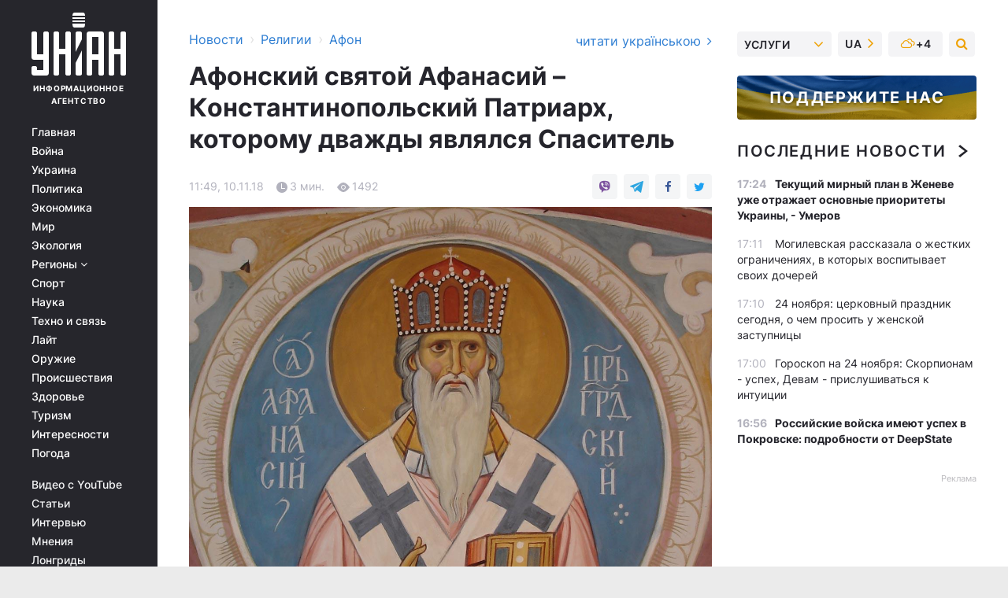

--- FILE ---
content_type: text/html; charset=UTF-8
request_url: https://religions.unian.net/afon/10332375-afonskiy-svyatoy-afanasiy-konstantinopolskiy-patriarh-kotoromu-dvazhdy-yavlyalsya-spasitel.html
body_size: 32335
content:
    <!doctype html><html lang="ru"><head><meta charset="utf-8"><meta name="viewport" content="width=device-width, initial-scale=1.0, maximum-scale=2"><title>Афонский святой Афанасий – Константинопольский Патриарх, которому дважды являлся Спаситель | УНИАН</title><meta name="description" content="Православные 10 ноября отмечают память преподобного Афанасия I Патриарха Константинопольского. Святого в миру звали Алексий."/><meta name="keywords" content=""/><meta name="theme-color" content="#28282d"><link rel="manifest" href="https://religions.unian.net/manifest.json"><link rel="shortcut icon" href="https://religions.unian.net/favicon.ico"/><meta property="fb:page_id" content="112821225446278"/><meta property="fb:app_id" content="1728296543975266"/><meta name="application-name" content="УНИАН"><meta name="apple-mobile-web-app-title" content="УНИАН"><meta name="apple-itunes-app" content="app-id=840099366, affiliate-data=ct=smartbannerunian"><link rel="mask-icon" href="https://religions.unian.net/images/safari-pinned-tab.svg" color="#28282d"><link rel="apple-touch-icon" href="https://religions.unian.net/images/apple-touch-icon.png"><link rel="apple-touch-icon" sizes="76x76" href="https://religions.unian.net/images/apple-touch-icon-76x76.png"><link rel="apple-touch-icon" sizes="120x120" href="https://religions.unian.net/images/apple-touch-icon-120x120.png"><link rel="apple-touch-icon" sizes="152x152" href="https://religions.unian.net/images/apple-touch-icon-152x152.png"><link rel="apple-touch-icon" sizes="180x180" href="https://religions.unian.net/images/apple-touch-icon-180x180.png"><link rel="preconnect" href="https://get.optad360.io/" crossorigin><link rel="preconnect" href="https://images.unian.net/" crossorigin><link rel="preconnect" href="https://membrana-cdn.media/" crossorigin><link rel="preconnect" href="https://www.googletagmanager.com/" crossorigin><link rel="preconnect" href="https://static.cloudflareinsights.com" crossorigin><link rel="preconnect" href="https://securepubads.g.doubleclick.net" crossorigin><link rel="preconnect" href="https://pagead2.googlesyndication.com/" crossorigin><link rel="dns-prefetch" href="https://i.ytimg.com/"><link rel="dns-prefetch" href="https://1plus1.video/"><link rel="dns-prefetch" href="https://ls.hit.gemius.pl"><link rel="dns-prefetch" href="https://jsc.idealmedia.io/"><link rel="dns-prefetch" href="https://gaua.hit.gemius.pl/"><link rel="dns-prefetch" href="https://cm.g.doubleclick.net/"><link rel="dns-prefetch" href="https://fonts.googleapis.com/"><link rel="dns-prefetch" href="https://ep2.adtrafficquality.google/"><link rel="dns-prefetch" href="https://ep1.adtrafficquality.google/"><meta property="og:image:width" content="620"><meta property="og:image:height" content="324"><meta property="og:image:type" content="image/jpeg"><meta property="og:url" content="https://religions.unian.net/afon/10332375-afonskiy-svyatoy-afanasiy-konstantinopolskiy-patriarh-kotoromu-dvazhdy-yavlyalsya-spasitel.html"/><meta property="og:title" content="Афонский святой Афанасий – Константинопольский Патриарх, которому дважды являлся Спаситель"/><meta property="og:description" content=""/><meta property="og:type" content="article"/><meta property="og:image" content="https://images.unian.net/photos/2018_11/thumb_files/620_324_1541842845-2077.jpg?1"/><meta property="og:published_time" content="2018-11-10T11:49:00+02:00"><meta property="og:modified_time" content="2018-11-21T14:50:12+02:00"><meta property="og:section" content="Афон"><meta name="twitter:card" content="summary_large_image"/><meta name="twitter:site" content="@unian"/><meta name="twitter:title" content="Афонский святой Афанасий – Константинопольский Патриарх, которому дважды являлся Спаситель"/><meta name="twitter:description" content=""><meta name="twitter:creator" content="@unian"/><meta name="twitter:image" content="https://images.unian.net/photos/2018_11/thumb_files/1000_545_1541842845-2077.jpg?1"/><meta name="twitter:image:src" content="https://images.unian.net/photos/2018_11/thumb_files/1000_545_1541842845-2077.jpg?1"/><meta name="twitter:domain" content="www.unian.net"/><meta name="robots" content="index, follow, max-image-preview:large"><meta name="telegram:channel" content="@uniannet"><link rel="alternate" href="https://religions.unian.ua/afon/10332372-afonskiy-svyatiy-afanasiy-konstantinopolskiy-patriarh-yakomu-dvichi-yavlyavsya-spasitel.html"
                  hreflang="uk"><link rel="alternate" href="https://religions.unian.net/afon/10332375-afonskiy-svyatoy-afanasiy-konstantinopolskiy-patriarh-kotoromu-dvazhdy-yavlyalsya-spasitel.html"
                  hreflang="ru"><script>
        function loadVideoNts(url) {
            var script = document.createElement('script');
            script.async = true;
            script.src = url;
            document.head.appendChild(script);
        }
        function handleIntersection(entries, observer) {
            entries.forEach(function (entry) {
                if (entry.isIntersecting) {
                    var videoWrapper = entry.target;
                    observer.unobserve(videoWrapper);

                    window.notsyCmd = window.notsyCmd || [];
                    window.notsyCmd.push(function () {
                        window.notsyInit({
                            pageVersionAutodetect: true,
                            targeting: [['site_section', 'religions']]
                        });
                    });

                    videoWrapper.setAttribute('data-loaded', 'true');
                    observer.disconnect(); // Припиняємо спостереження, коли блок був досягнутий

                    // Завантажуємо скрипт після досягнення блока
                    loadVideoNts('https://cdn.membrana.media/uni/ym.js');
                }
            });
        }

        var options = {
            root: null,
            rootMargin: '0px',
            threshold: 0.1
        };

        var observerMembr = new IntersectionObserver(handleIntersection, options);

        document.addEventListener('DOMContentLoaded', function () {
            var videoWrapper = document.querySelector('.nts-video-wrapper:not([data-loaded])');
            if (videoWrapper) {
                observerMembr.observe(videoWrapper);
            }
        });

    </script><link rel="alternate" href="https://religions.unian.net/afon/10332375-afonskiy-svyatoy-afanasiy-konstantinopolskiy-patriarh-kotoromu-dvazhdy-yavlyalsya-spasitel.html" hreflang="x-default"/><link href="https://religions.unian.net/afon/amp-10332375-afonskiy-svyatoy-afanasiy-konstantinopolskiy-patriarh-kotoromu-dvazhdy-yavlyalsya-spasitel.html" rel="amphtml"><link rel="canonical" href="https://religions.unian.net/afon/10332375-afonskiy-svyatoy-afanasiy-konstantinopolskiy-patriarh-kotoromu-dvazhdy-yavlyalsya-spasitel.html"><link rel="preload" as="font" type="font/woff" crossorigin="anonymous" href="https://religions.unian.net/build/assets/fonts/Inter/Inter-Bold.woff"><link rel="preload" as="font" type="font/woff" crossorigin="anonymous" href="https://religions.unian.net/build/assets/fonts/Inter/Inter-Medium.woff"><link rel="preload" as="font" type="font/woff" crossorigin="anonymous" href="https://religions.unian.net/build/assets/fonts/Inter/Inter-Regular.woff"><link rel="preload" as="font" type="font/woff" crossorigin="anonymous" href="https://religions.unian.net/build/assets/fonts/Inter/Inter-SemiBold.woff"><style id="top"> *{margin:0;padding:0}body{font-size:14px;line-height:1.5}html{font-family:sans-serif;-ms-text-size-adjust:100%;-webkit-text-size-adjust:100%;-webkit-tap-highlight-color:rgba(0,0,0,0)}[class*=" icon-"],[class^=icon-],html{-webkit-font-smoothing:antialiased}a,img{border:none;outline:none}*{box-sizing:border-box;-webkit-box-sizing:border-box;-moz-box-sizing:border-box}@media (max-width:1184px){.nano-mob>.nano-content-mob{position:absolute;overflow:scroll;overflow-x:hidden;right:0;bottom:0}.nano-mob>.nano-content-mob::-webkit-scrollbar{display:none}.has-scrollbar>.nano-content-mob::-webkit-scrollbar{display:block}.nano-mob>.nano-pane{display:none!important;background:rgba(0,0,0,.25);position:absolute;width:10px;right:0;top:0;bottom:0;visibility:hidden;opacity:.01;-webkit-transition:.2s;-moz-transition:.2s;-o-transition:.2s;transition:.2s;border-radius:5px}.nano-mob>.nano-pane>.nano-slider{display:none;background:#444;position:relative;margin:0 1px;border-radius:3px}}@media (min-width:1185px){.nano-mob>.nano-content{-moz-appearance:none}.hidden-lg{display:none!important}.nano:not(.nano-mob)>.nano-content{position:absolute;overflow:auto;overflow-x:hidden;top:0;right:-12px!important;bottom:0;left:0}}.app-banner{padding:12px 26px 12px 16px;max-width:240px;height:320px;position:relative;margin:0 auto}.app-banner__title{font-weight:700;font-size:24px;line-height:28px;color:#efa205;margin-bottom:8px}.app-banner__text{font-weight:500;font-size:16px;line-height:20px;color:#fff}.app-banner__bottom{position:absolute;bottom:0;display:flex;justify-content:space-between;width:100%;left:0;padding:12px 16px}.app-banner__btn{height:36px;width:calc(50% - 4px);border:2px solid #efa205;border-radius:8px;text-align:center;line-height:30px}</style><link rel="stylesheet" href="https://religions.unian.net/build/post.3be4df6d8b4a91f6ec276f2a187ccfdc.css"><style>
        .nts-video {width: 100%; height: calc(100vw / 16 * 9); max-height: 270px; margin: 10px auto; }
        .nts-video-wrapper {max-width: 670px;background: #383842;padding: 8px 16px 16px;border-radius: 4px;margin : 16px 0;overflow: hidden}
        .nts-video-label svg{margin-right: 8px;}
        .nts-video-label {font-weight: 600;font-size: 16px;line-height: 24px;align-self: start;letter-spacing: 0.08em;text-transform: uppercase;color: #B2B2BD;flex-start;align-items: center;
            display: flex;}

        @media (min-width: 1024px) {
            .nts-video {height: 360px; max-height: 360px;    margin-bottom: unset;}
        }
        @media (max-width: 1200px) {


        }

    </style><script type="application/ld+json">{"@context":"https:\/\/schema.org","@type":"NewsArticle","headline":"Афонский святой Афанасий – Константинопольский Патриарх, которому дважды являлся Спаситель","description":"\r\r\r\rПравославные 10 ноября отмечают память преподобного Афанасия I Патриарха Константинопольского. Святого в миру звали Алексий.\r\rБудущий Патриарх родился в Адрианополе (Турция), в православной семье. С детства он часто посещал богослужения, а в юности захотел посвятить свою жизнь Господу.\r\rОн тайком покинул родительский","articleSection":"Афон","inLanguage":"ru","isAccessibleForFree":true,"datePublished":"2018-11-10T11:49:00+02:00","dateModified":"2018-11-21T14:50:12+02:00","mainEntityOfPage":{"@type":"WebPage","@id":"https:\/\/religions.unian.net\/afon\/10332375-afonskiy-svyatoy-afanasiy-konstantinopolskiy-patriarh-kotoromu-dvazhdy-yavlyalsya-spasitel.html"},"image":{"@type":"ImageObject","url":"https:\/\/images.unian.net\/photos\/2018_11\/thumb_files\/1200_0_1541842845-2077.jpg"},"publisher":{"@type":"Organization","name":"УНИАН","legalName":"Украинское независимое информационное агентство УНИАН","url":"https:\/\/www.unian.net\/","sameAs":["https:\/\/www.facebook.com\/uniannet\/","https:\/\/www.facebook.com\/UNIAN.ua","https:\/\/www.facebook.com\/unian.ukraine","https:\/\/www.facebook.com\/pogoda.unian\/","https:\/\/www.facebook.com\/devichnikunian\/","https:\/\/www.facebook.com\/starsunian\/","https:\/\/x.com\/unian","https:\/\/t.me\/uniannet","https:\/\/invite.viber.com\/?g2=AQA%2Fnf2OzxyI50pG6plG5XH2%2FokWAnOf0dNcAMevia2uE9z%2FYouMau7DjYf%2B06f1&lang=ru","https:\/\/www.youtube.com\/@unian","https:\/\/www.youtube.com\/@unian_tv","https:\/\/uk.wikipedia.org\/wiki\/%D0%A3%D0%9D%D0%86%D0%90%D0%9D","https:\/\/ru.wikipedia.org\/wiki\/%D0%A3%D0%9D%D0%98%D0%90%D0%9D","https:\/\/www.linkedin.com\/company\/96838031\/"],"foundingDate":1993,"logo":{"@type":"ImageObject","url":"https:\/\/religions.unian.net\/images\/unian_schema.png","width":95,"height":60},"address":{"@type":"PostalAddress","streetAddress":"ул. Кириловская 23","addressLocality":"Киев","postalCode":"01001","addressCountry":"UA"},"contactPoint":{"@type":"ContactPoint","email":"unian.headquoters@unian.net","telephone":"+38-044-498-07-60","contactType":"headquoters","areaServed":"UA","availableLanguage":["uk-UA","ru-UA","en-UA"]}},"name":"УНИАН редакция","author":{"@type":"Person","0":"УНИАН редакция"},"articleBody":"Православные 10 ноября отмечают память преподобного Афанасия I Патриарха Константинопольского. Святого в миру звали Алексий.\r\n\r\nБудущий Патриарх родился в Адрианополе (Турция), в православной семье. С детства он часто посещал богослужения, а в юности захотел посвятить свою жизнь Господу.\r\n\r\nОн тайком покинул родительский дом и пришел в Фессалоники к дяде, который был монахом в одном из монастырей. Алексий принял иночество с именем Акакий.\r\n\r\nЗатем он отправился на Святую Гору. Святой стал учеником у старцев-пустынников. Он был аскетом, не имел обуви, спал на земле, ел хлеб с водой и ходил пешком. Позже он перешел в Есфигмен, где два года служил трапезарем. У него не было отдельной кельи. Спал Акакий мало, часто ночи проводил в молитве. Смотрел на огонь, на котором готовилась пища, он представлял адский огонь.\r\n\r\nАкакий отправился на Святую Землю. На Латрской горе он жил, как отшельник; позже &ndash; 10 лет на горе Галатийской, в монастыре блаженного Лазаря, где прожил 8 лет. Здесь он принял монашество с именем Афанасий и был рукоположен во священника.\r\n\r\nПреподобный удостоился видения Иисуса Христа. Афанасий ночью молился на церковной паперти, до начала утрени. Когда он молился перед распятием, то услышал: &laquo;За то, что ты, Афанасий, любишь Меня, тебе надобно будет пасти народ Мой&raquo;. Святой пал на землю и со слезами благодарил Господа.\r\n\r\nЧтобы вести более уединенный образ жизни он вновь отправился на Афон, но прожил там недолго. Император предложил сделать святого Патриархом, а церковные иерархи поддержали это решение. Отшельник не сразу согласился, но царские посланники сказали: &laquo;Если ты не послушаешь нас теперь, когда Церковь особенно требует и зовет тебя на помощь против врагов ее, то дашь ответ Богу в час суда&raquo;.\r\n\r\nБудучи Патриархом, Афанасий много потрудился на благо Церкви. Недоброжелатели оклеветали его перед правителем, который уволил его от патриаршего служения. Святой отправился в монастырь, на гору Ган, где провел 10 лет. Он удостоился от Господа дара предвидения будущего &ndash; все, что он предсказывал императору &ndash; осуществилось. Также он предвидел землетрясение. Пораженный правитель вновь захотел возвести Афанасия на патриаршую кафедру.\r\n\r\nСтав вновь Патриархом, святой много помогал бедным. Он управлял Церковью 7 лет. После чего его опять оклеветали в ереси, назвали иконоборцем. Но на этот раз клевета была раскрыта, а клеветники наказаны. Патриарх Афанасий сам захотел удалиться на покой.\r\n\r\nОн удостоился дара чудотворения - исцелил своего ученика от рака. Незадолго до смерти ему вновь явился Спаситель, вновь, во время молитвы. Христос был распят на кресте. &laquo;Для чего ты оставил без пастыря овец? &ndash; сказал ему Бог, &ndash; Я вверил их тебе, но они оставлены и волки расхищают их. Я Бог сый и, однако ж, с любовью восприял плоть и распялся для спасения мира, а ты не перенес клеветы и оставил Церковь Мою, как боязливый воин&raquo;. Преподобный пал на землю и слезно стал просить прощения.\r\n\r\nПеред смертью он собрал учеников и сказал им: &laquo;Свято храните уставы Церкви и предания святых отец. Очищайте сердце и мысль от нечистых помыслов и, спасая, спасайте свои души&raquo;.\r\n\r\nВо время беседы с учениками, он мирно отошел ко Господу. Ему было 100 лет.\r\n\r\n&quot;Православное наследие Украины на Святой Горе Афон&quot; - для &quot;УНИАН-Религии&quot;."}</script><script type="application/ld+json">{"@context":"https:\/\/schema.org","@type":"BreadcrumbList","itemListElement":[{"@type":"ListItem","position":1,"item":{"@id":"https:\/\/www.unian.net\/","name":"Новости"}},{"@type":"ListItem","position":2,"item":{"@id":"https:\/\/religions.unian.net\/","name":"Религии"}},{"@type":"ListItem","position":3,"item":{"@id":"https:\/\/religions.unian.net\/afon","name":"Афон"}},{"@type":"ListItem","position":4,"item":{"@id":"https:\/\/religions.unian.net\/afon\/10332375-afonskiy-svyatoy-afanasiy-konstantinopolskiy-patriarh-kotoromu-dvazhdy-yavlyalsya-spasitel.html","name":"Афонский святой Афанасий – Константинопольский Патриарх, которому дважды являлся Спаситель"}}]}</script><script type="application/ld+json">{"@context":"https:\/\/schema.org","@type":"SoftwareApplication","name":"УНИАН","operatingSystem":"iOS 13.0 or later","applicationCategory":"BusinessApplication","offers":{"@type":"Offer","price":"0","priceCurrency":"USD"}}</script><script type="application/ld+json">{"@context":"https:\/\/schema.org","@type":"SoftwareApplication","name":"УНИАН","operatingSystem":"ANDROID","applicationCategory":"BusinessApplication","offers":{"@type":"Offer","price":"0","priceCurrency":"USD"}}</script><script type="application/ld+json">{"@context":"https:\/\/schema.org","@type":"Organization","name":"УНИАН","legalName":"Украинское независимое информационное агентство УНИАН","url":"https:\/\/www.unian.net\/","sameAs":["https:\/\/www.facebook.com\/uniannet\/","https:\/\/www.facebook.com\/UNIAN.ua","https:\/\/www.facebook.com\/unian.ukraine","https:\/\/www.facebook.com\/pogoda.unian\/","https:\/\/www.facebook.com\/devichnikunian\/","https:\/\/www.facebook.com\/starsunian\/","https:\/\/x.com\/unian","https:\/\/t.me\/uniannet","https:\/\/invite.viber.com\/?g2=AQA%2Fnf2OzxyI50pG6plG5XH2%2FokWAnOf0dNcAMevia2uE9z%2FYouMau7DjYf%2B06f1&lang=ru","https:\/\/www.youtube.com\/@unian","https:\/\/www.youtube.com\/@unian_tv","https:\/\/uk.wikipedia.org\/wiki\/%D0%A3%D0%9D%D0%86%D0%90%D0%9D","https:\/\/ru.wikipedia.org\/wiki\/%D0%A3%D0%9D%D0%98%D0%90%D0%9D","https:\/\/www.linkedin.com\/company\/96838031\/"],"foundingDate":1993,"logo":{"@type":"ImageObject","url":"https:\/\/religions.unian.net\/images\/unian_schema.png","width":95,"height":60},"address":{"@type":"PostalAddress","streetAddress":"ул. Кириловская 23","addressLocality":"Киев","postalCode":"01001","addressCountry":"UA"},"contactPoint":{"@type":"ContactPoint","email":"unian.headquoters@unian.net","telephone":"+38-044-498-07-60","contactType":"headquoters","areaServed":"UA","availableLanguage":["uk-UA","ru-UA","en-UA"]}}</script><script type="application/ld+json">{"@context":"https:\/\/schema.org","@type":"NewsMediaOrganization","name":"УНИАН","legalName":"Украинское независимое информационное агентство УНИАН","url":"https:\/\/www.unian.net\/","sameAs":["https:\/\/www.facebook.com\/uniannet\/","https:\/\/www.facebook.com\/UNIAN.ua","https:\/\/www.facebook.com\/unian.ukraine","https:\/\/www.facebook.com\/pogoda.unian\/","https:\/\/www.facebook.com\/devichnikunian\/","https:\/\/www.facebook.com\/starsunian\/","https:\/\/x.com\/unian","https:\/\/t.me\/uniannet","https:\/\/invite.viber.com\/?g2=AQA%2Fnf2OzxyI50pG6plG5XH2%2FokWAnOf0dNcAMevia2uE9z%2FYouMau7DjYf%2B06f1&lang=ru","https:\/\/www.youtube.com\/@unian","https:\/\/www.youtube.com\/@unian_tv","https:\/\/uk.wikipedia.org\/wiki\/%D0%A3%D0%9D%D0%86%D0%90%D0%9D","https:\/\/ru.wikipedia.org\/wiki\/%D0%A3%D0%9D%D0%98%D0%90%D0%9D","https:\/\/www.linkedin.com\/company\/96838031\/"],"foundingDate":1993,"logo":{"@type":"ImageObject","url":"https:\/\/religions.unian.net\/images\/unian_schema.png","width":95,"height":60},"address":{"@type":"PostalAddress","streetAddress":"ул. Кириловская 23","addressLocality":"Киев","postalCode":"01001","addressCountry":"UA"},"contactPoint":{"@type":"ContactPoint","email":"unian.headquoters@unian.net","telephone":"+38-044-498-07-60","contactType":"headquoters","areaServed":"UA","availableLanguage":["uk-UA","ru-UA","en-UA"]}}</script><script type="application/ld+json">{"@context":"https:\/\/schema.org","@type":"WebSite","name":"Украинское независимое информационное агентство УНИАН","alternateName":"УНИАН","url":"https:\/\/www.unian.net\/","potentialAction":{"@type":"SearchAction","target":"https:\/\/www.unian.net\/search?q={search_term_string}","query-input":"required name=search_term_string"},"author":{"@type":"NewsMediaOrganization","name":"УНИАН","legalName":"Украинское независимое информационное агентство УНИАН","url":"https:\/\/www.unian.net\/","sameAs":["https:\/\/www.facebook.com\/uniannet\/","https:\/\/www.facebook.com\/UNIAN.ua","https:\/\/www.facebook.com\/unian.ukraine","https:\/\/www.facebook.com\/pogoda.unian\/","https:\/\/www.facebook.com\/devichnikunian\/","https:\/\/www.facebook.com\/starsunian\/","https:\/\/x.com\/unian","https:\/\/t.me\/uniannet","https:\/\/invite.viber.com\/?g2=AQA%2Fnf2OzxyI50pG6plG5XH2%2FokWAnOf0dNcAMevia2uE9z%2FYouMau7DjYf%2B06f1&lang=ru","https:\/\/www.youtube.com\/@unian","https:\/\/www.youtube.com\/@unian_tv","https:\/\/uk.wikipedia.org\/wiki\/%D0%A3%D0%9D%D0%86%D0%90%D0%9D","https:\/\/ru.wikipedia.org\/wiki\/%D0%A3%D0%9D%D0%98%D0%90%D0%9D","https:\/\/www.linkedin.com\/company\/96838031\/"],"foundingDate":1993,"logo":{"@type":"ImageObject","url":"https:\/\/religions.unian.net\/images\/unian_schema.png","width":95,"height":60},"address":{"@type":"PostalAddress","streetAddress":"ул. Кириловская 23","addressLocality":"Киев","postalCode":"01001","addressCountry":"UA"},"contactPoint":{"@type":"ContactPoint","email":"unian.headquoters@unian.net","telephone":"+38-044-498-07-60","contactType":"headquoters","areaServed":"UA","availableLanguage":["uk-UA","ru-UA","en-UA"]}},"creator":{"@type":"NewsMediaOrganization","name":"УНИАН","legalName":"Украинское независимое информационное агентство УНИАН","url":"https:\/\/www.unian.net\/","sameAs":["https:\/\/www.facebook.com\/uniannet\/","https:\/\/www.facebook.com\/UNIAN.ua","https:\/\/www.facebook.com\/unian.ukraine","https:\/\/www.facebook.com\/pogoda.unian\/","https:\/\/www.facebook.com\/devichnikunian\/","https:\/\/www.facebook.com\/starsunian\/","https:\/\/x.com\/unian","https:\/\/t.me\/uniannet","https:\/\/invite.viber.com\/?g2=AQA%2Fnf2OzxyI50pG6plG5XH2%2FokWAnOf0dNcAMevia2uE9z%2FYouMau7DjYf%2B06f1&lang=ru","https:\/\/www.youtube.com\/@unian","https:\/\/www.youtube.com\/@unian_tv","https:\/\/uk.wikipedia.org\/wiki\/%D0%A3%D0%9D%D0%86%D0%90%D0%9D","https:\/\/ru.wikipedia.org\/wiki\/%D0%A3%D0%9D%D0%98%D0%90%D0%9D","https:\/\/www.linkedin.com\/company\/96838031\/"],"foundingDate":1993,"logo":{"@type":"ImageObject","url":"https:\/\/religions.unian.net\/images\/unian_schema.png","width":95,"height":60},"address":{"@type":"PostalAddress","streetAddress":"ул. Кириловская 23","addressLocality":"Киев","postalCode":"01001","addressCountry":"UA"},"contactPoint":{"@type":"ContactPoint","email":"unian.headquoters@unian.net","telephone":"+38-044-498-07-60","contactType":"headquoters","areaServed":"UA","availableLanguage":["uk-UA","ru-UA","en-UA"]}},"publisher":{"@type":"NewsMediaOrganization","name":"УНИАН","legalName":"Украинское независимое информационное агентство УНИАН","url":"https:\/\/www.unian.net\/","sameAs":["https:\/\/www.facebook.com\/uniannet\/","https:\/\/www.facebook.com\/UNIAN.ua","https:\/\/www.facebook.com\/unian.ukraine","https:\/\/www.facebook.com\/pogoda.unian\/","https:\/\/www.facebook.com\/devichnikunian\/","https:\/\/www.facebook.com\/starsunian\/","https:\/\/x.com\/unian","https:\/\/t.me\/uniannet","https:\/\/invite.viber.com\/?g2=AQA%2Fnf2OzxyI50pG6plG5XH2%2FokWAnOf0dNcAMevia2uE9z%2FYouMau7DjYf%2B06f1&lang=ru","https:\/\/www.youtube.com\/@unian","https:\/\/www.youtube.com\/@unian_tv","https:\/\/uk.wikipedia.org\/wiki\/%D0%A3%D0%9D%D0%86%D0%90%D0%9D","https:\/\/ru.wikipedia.org\/wiki\/%D0%A3%D0%9D%D0%98%D0%90%D0%9D","https:\/\/www.linkedin.com\/company\/96838031\/"],"foundingDate":1993,"logo":{"@type":"ImageObject","url":"https:\/\/religions.unian.net\/images\/unian_schema.png","width":95,"height":60},"address":{"@type":"PostalAddress","streetAddress":"ул. Кириловская 23","addressLocality":"Киев","postalCode":"01001","addressCountry":"UA"},"contactPoint":{"@type":"ContactPoint","email":"unian.headquoters@unian.net","telephone":"+38-044-498-07-60","contactType":"headquoters","areaServed":"UA","availableLanguage":["uk-UA","ru-UA","en-UA"]}},"datePublished":"2025-11-23T17:28:56+02:00","dateModified":"2025-11-23T17:28:56+02:00","inLanguage":"ru"}</script><link href="https://www.googletagmanager.com/gtag/js?id=G-TECJ2YKWSJ" rel="preload" as="script"><script async src="https://www.googletagmanager.com/gtag/js?id=G-TECJ2YKWSJ"></script><script>window.dataLayer = window.dataLayer || [];function gtag(){dataLayer.push(arguments);}gtag('js', new Date());gtag('config', 'G-TECJ2YKWSJ');</script><script>(function(w,d,s,l,i){w[l]=w[l]||[];w[l].push({'gtm.start':new Date().getTime(),event:'gtm.js'});var f=d.getElementsByTagName(s)[0],j=d.createElement(s),dl=l!='dataLayer'?'&l='+l:'';j.async=true;j.src='https://www.googletagmanager.com/gtm.js?id='+i+dl;f.parentNode.insertBefore(j,f);})(window,document,'script','dataLayer','GTM-N24V2BL');</script></head><body class="home" data-infinite-scroll=""><div id="page_content" class="container main-wrap" data-page="1" data-page-max="50"><div class="main-column row m-0"><div class="col-lg-2 col-sm-12 prl0"><div class="main-menu"><div class="main-menu__content nano"><div class="nano-content"><div class="inside-nano-content"><a href="javascript:void(0);" id="trigger" class="menu-trigger hidden-lg" aria-label="menu"></a><div class="main-menu__logo"><a href="https://www.unian.net/"><img src="https://religions.unian.net/images/unian-logo.svg" alt="Информационное агентство" width="120" height="80"/><div class="main-menu__logo-text">Информационное агентство</div></a></div><div class="hidden-lg main-menu__search"><div class="header-search__toggle hidden-lg" style="width: 15px; height: 19px"><i class="fa fa-search"></i></div><form method="GET" action="https://www.unian.net/search" class="header-search__form disactive"><div class="header-search__close hidden-lg">+</div><input type="text" name="q" aria-label="search" class="header-search__input" placeholder=" "/><input type="hidden" name="token" value="1505596118"/><button type="submit" class="header-search__button" aria-label="search"><i class="fa fa-search"></i></button></form></div><nav class="main-menu__nav mp-menu nano nano-mob" id="mp-menu"><div class="main-menu__close hidden-lg">+</div><div class="nano-content nano-content-mob"><div class="mp-level main-menu__list"><ul><li class="main-menu__item"><a href="https://www.unian.net/">Главная</a></li><li class="main-menu__item"><a href="https://www.unian.net/war">Война</a></li><li class="main-menu__item"><a href="https://www.unian.net/society">Украина</a></li><li class="main-menu__item"><a href="https://www.unian.net/politics">Политика</a></li><li class="main-menu__item"><a href="https://www.unian.net/economics">Экономика</a></li><li class="main-menu__item"><a href="https://www.unian.net/world">Мир</a></li><li class="main-menu__item"><a href="https://www.unian.net/ecology">Экология</a></li><li class="main-menu__item has-submenu"><a href="javascript:void(0);">Регионы <i class="fa fa-angle-down"></i></a><div class="sub-level main-menu__sub-list"><ul><li><a href="https://www.unian.net/kyiv">Киев</a></li><li><a href="https://www.unian.net/lvov">Львов</a></li><li><a href="https://www.unian.net/dnepropetrovsk">Днепр</a></li><li><a href="https://www.unian.net/kharkiv">Харьков</a></li><li><a href="https://www.unian.net/odessa">Одесса</a></li></ul></div></li><li class="main-menu__item"><a href="https://sport.unian.net/">Спорт</a></li><li class="main-menu__item"><a href="https://www.unian.net/science">Наука</a></li><li class="main-menu__item"><a href="https://www.unian.net/techno">Техно и связь</a></li><li class="main-menu__item"><a href="https://www.unian.net/lite">Лайт</a></li><li class="main-menu__item"><a href="https://www.unian.net/weapons">Оружие</a></li><li class="main-menu__item"><a href="https://www.unian.net/incidents">Происшествия</a></li><li class="main-menu__item"><a href="https://health.unian.net/">Здоровье</a></li><li class="main-menu__item"><a href="https://www.unian.net/tourism">Туризм</a></li><li class="main-menu__item"><a href="https://www.unian.net/curiosities">Интересности</a></li><li class="main-menu__item"><a href="https://pogoda.unian.net">Погода</a></li></ul></div><div class="main-menu__services main-menu__list"><ul><li class="main-menu__item"><a href="https://religions.unian.net/video-youtube">Видео с YouTube</a></li><li class="main-menu__item"><a href="https://www.unian.net/detail/publications">Статьи</a></li><li class="main-menu__item"><a href="https://www.unian.net/detail/interviews">Интервью</a></li><li class="main-menu__item"><a href="https://www.unian.net/detail/opinions">Мнения</a></li><li class="main-menu__item"><a href="https://www.unian.net/longrids">Лонгриды</a></li><li class="main-menu__item hidden-lg"><a href="https://www.unian.net/static/press/live">Пресс-центр</a></li><li class="main-menu__item has-submenu hidden-lg"><a href="javascript:void(0);">Услуги<i class="fa fa-angle-down"></i></a><div class="sub-level main-menu__sub-list"><ul><li><a href="https://www.unian.net/static/advertising/advert">Реклама на сайте</a></li><li><a href="https://www.unian.net/static/press/about">Пресс-центр</a></li><li><a href="https://photo.unian.net/">Фотобанк</a></li><li><a href="https://www.unian.net/static/monitoring/about">Мониторинг СМИ</a></li><li><a href="https://www.unian.net/static/subscription/products">Подписка на новости</a></li></ul></div></li></ul></div><div class="main-menu__services main-menu__list"><ul><li class="main-menu__item"><a href="https://www.unian.net/news/archive">Архив</a></li><li class="main-menu__item "><a href="https://www.unian.net/vacancy">Вакансии</a></li><li class="main-menu__item"><a href="https://www.unian.net/static/contacts">Контакты</a></li></ul></div></div></nav></div></div></div><div id="M473096ScriptRootC1436947" class="ideal-story" data-attribute="https://jsc.idealmedia.io/u/n/unian.net.1436947.js"></div></div></div><div class="col-lg-10 col-sm-12"><div class=" hot-news--negative"  ></div><div  class="running-line--negative"></div><div class="content-column"
											><div id="block_left_column_content" class="left-column sm-w-100"
																					 data-ajax-url="https://religions.unian.net/afon/10332375-afonskiy-svyatoy-afanasiy-konstantinopolskiy-patriarh-kotoromu-dvazhdy-yavlyalsya-spasitel.html"
																	><div class=" infinity-item"
         data-url="https://religions.unian.net/afon/10332375-afonskiy-svyatoy-afanasiy-konstantinopolskiy-patriarh-kotoromu-dvazhdy-yavlyalsya-spasitel.html"
         data-title="Афонский святой Афанасий – Константинопольский Патриарх, которому дважды являлся Спаситель | УНИАН"
         data-io-article-url="https://religions.unian.net/afon/10332375-afonskiy-svyatoy-afanasiy-konstantinopolskiy-patriarh-kotoromu-dvazhdy-yavlyalsya-spasitel.html"
         data-prev-url="https://religions.unian.net/afon"
    ><div class="article "><div class="top-bredcr "><div class="breadcrumbs"><ol vocab="https://schema.org/" typeof="BreadcrumbList"><li property="itemListElement" typeof="ListItem"><a property="item" typeof="WebPage"
               href="//www.unian.net/detail/all_news"><span
                        property="name">  Новости</span></a><meta property="position" content="1"></li><li><span>›</span></li><li property="itemListElement" typeof="ListItem"><a property="item" typeof="WebPage"
                       href="https://religions.unian.net/"><span property="name">  Религии</span></a><meta property="position" content="2"></li><li><span>›</span></li><li property="itemListElement" typeof="ListItem"><a property="item" typeof="WebPage"
                   href="https://religions.unian.net/afon"><span
                            property="name">  Афон</span></a><meta property="position" content="3"></li></ol></div><a href="https://religions.unian.ua/afon/10332372-afonskiy-svyatiy-afanasiy-konstantinopolskiy-patriarh-yakomu-dvichi-yavlyavsya-spasitel.html" rel="alternate" hreflang="uk" class="other-lang ">
                                   читати українською
                                                                <i class="fa fa-angle-right"></i></a></div><h1>Афонский святой Афанасий – Константинопольский Патриарх, которому дважды являлся Спаситель</h1><div class="article__info    "><div><div class="article__info-item time ">11:49, 10.11.18</div><span class="article__info-item comments"><i class="unian-read"></i>
                                3 мин.
                            </span><span class="article__info-item views"><i class="unian-eye"></i><span id="js-views-10332375"></span><script>
    function CreateRequest() {
        var Request = false;

        if (window.XMLHttpRequest) {
            //Gecko-совместимые браузеры, Safari, Konqueror
            Request = new XMLHttpRequest();
        } else if (window.ActiveXObject) {
            //Internet explorer
            try {
                Request = new ActiveXObject("Microsoft.XMLHTTP");
            } catch (CatchException) {
                Request = new ActiveXObject("Msxml2.XMLHTTP");
            }
        }

        if (!Request) {
            return null;
        }

        return Request;
    }

    /*
        Функция посылки запроса к файлу на сервере
        r_method  - тип запроса: GET или POST
        r_path    - путь к файлу
        r_args    - аргументы вида a=1&b=2&c=3...
        r_handler - функция-обработчик ответа от сервера
    */
    function SendRequest(r_method, r_path, r_args, r_handler) {
        //Создаём запрос
        var Request = CreateRequest();

        //Проверяем существование запроса еще раз
        if (!Request) {
            return;
        }

        //Назначаем пользовательский обработчик
        Request.onreadystatechange = function() {
            //Если обмен данными завершен
            if (Request.readyState == 4) {
                if (Request.status == 200) {
                    //Передаем управление обработчику пользователя
                    r_handler(Request);
                }
            }
        }

        //Проверяем, если требуется сделать GET-запрос
        if (r_method.toLowerCase() == "get" && r_args.length > 0)
            r_path += "?" + r_args;

        //Инициализируем соединение
        Request.open(r_method, r_path, true);

        if (r_method.toLowerCase() == "post") {
            //Если это POST-запрос

            //Устанавливаем заголовок
            Request.setRequestHeader("Content-Type","application/x-www-form-urlencoded; charset=utf-8");
            //Посылаем запрос
            Request.send(r_args);
        } else {
            //Если это GET-запрос
            Request.responseType = 'json';
            //Посылаем нуль-запрос
            Request.send(null);
        }
    }

    //Создаем функцию обработчик
    var Handler = function(Request) {
        document.getElementById("js-views-10332375").innerHTML = ' ' + Request.response.views;
    }

    //Отправляем запрос
    SendRequest("GET", '/ajax/views/10332375', "", Handler);
</script></span></div><div class="article-shares " data-url="https://religions.unian.net/afon/10332375-afonskiy-svyatoy-afanasiy-konstantinopolskiy-patriarh-kotoromu-dvazhdy-yavlyalsya-spasitel.html"><div class="social-likes"><a href="viber://forward?text=https://religions.unian.net/afon/10332375-afonskiy-svyatoy-afanasiy-konstantinopolskiy-patriarh-kotoromu-dvazhdy-yavlyalsya-spasitel.html" class="vb" rel="nofollow noopener"><i class="unian-viber"></i></a><a href="https://telegram.me/share/url?url=https://religions.unian.net/afon/10332375-afonskiy-svyatoy-afanasiy-konstantinopolskiy-patriarh-kotoromu-dvazhdy-yavlyalsya-spasitel.html" class="tg" rel="nofollow noopener"><i class="unian-telegramm"></i></a><a href="https://www.facebook.com/sharer.php?u=https://religions.unian.net/afon/10332375-afonskiy-svyatoy-afanasiy-konstantinopolskiy-patriarh-kotoromu-dvazhdy-yavlyalsya-spasitel.html" class="fb" rel="nofollow noopener"><i class="fa fa-facebook"></i></a><a href="https://twitter.com/share?&url=https://religions.unian.net/afon/10332375-afonskiy-svyatoy-afanasiy-konstantinopolskiy-patriarh-kotoromu-dvazhdy-yavlyalsya-spasitel.html&text=Афонский святой Афанасий – Константинопольский Патриарх, которому дважды являлся Спаситель" class="tw" rel="nofollow noopener"><i class="fa fa-twitter"></i></a></div></div></div><div class="article-text  "><div class="photo_block align_center"><img alt="7" src="[data-uri]" title="7" data-src="https://images.unian.net/photos/2018_11/1541842845-2077.jpg?0.33759453541015705" class="lazy"><div class="subscribe_photo_text"></div></div><p>Православные 10 ноября отмечают память преподобного Афанасия I Патриарха Константинопольского. Святого в миру звали Алексий.</p><p>Будущий Патриарх родился в Адрианополе (Турция), в православной семье. С детства он часто посещал богослужения, а в юности захотел посвятить свою жизнь Господу.</p><p>Он тайком покинул родительский дом и пришел в Фессалоники к дяде, который был монахом в одном из монастырей. Алексий принял иночество с именем Акакий.</p><div><div class="nts-video-wrapper"><div class="nts-video-label"><svg xmlns="http://www.w3.org/2000/svg" width="24" height="24" viewbox="0 0 24 24" fill="none"><path d="M17 12L9 16L9 8L17 12Z" fill="#B2B2BD"></path><rect x="0.5" y="0.5" width="23" height="23" rx="11.5" stroke="#B2B2BD"></rect></svg>Видео дня</div><div class="nts-video UNI_VIDEO"></div></div></div><p>Затем он отправился на Святую Гору. Святой стал учеником у старцев-пустынников. Он был аскетом, не имел обуви, спал на земле, ел хлеб с водой и ходил пешком. Позже он перешел в Есфигмен, где два года служил трапезарем. У него не было отдельной кельи. Спал Акакий мало, часто ночи проводил в молитве. Смотрел на огонь, на котором готовилась пища, он представлял адский огонь.</p><p>Акакий отправился на Святую Землю. На Латрской горе он жил, как отшельник; позже – 10 лет на горе Галатийской, в монастыре блаженного Лазаря, где прожил 8 лет. Здесь он принял монашество с именем Афанасий и был рукоположен во священника.</p><p>Преподобный удостоился видения Иисуса Христа. Афанасий ночью молился на церковной паперти, до начала утрени. Когда он молился перед распятием, то услышал: «За то, что ты, Афанасий, любишь Меня, тебе надобно будет пасти народ Мой». Святой пал на землю и со слезами благодарил Господа.</p><p>Чтобы вести более уединенный образ жизни он вновь отправился на Афон, но прожил там недолго. Император предложил сделать святого Патриархом, а церковные иерархи поддержали это решение. Отшельник не сразу согласился, но царские посланники сказали: «Если ты не послушаешь нас теперь, когда Церковь особенно требует и зовет тебя на помощь против врагов ее, то дашь ответ Богу в час суда».</p><p>Будучи Патриархом, Афанасий много потрудился на благо Церкви. Недоброжелатели оклеветали его перед правителем, который уволил его от патриаршего служения. Святой отправился в монастырь, на гору Ган, где провел 10 лет. Он удостоился от Господа дара предвидения будущего – все, что он предсказывал императору – осуществилось. Также он предвидел землетрясение. Пораженный правитель вновь захотел возвести Афанасия на патриаршую кафедру.</p><p>Став вновь Патриархом, святой много помогал бедным. Он управлял Церковью 7 лет. После чего его опять оклеветали в ереси, назвали иконоборцем. Но на этот раз клевета была раскрыта, а клеветники наказаны. Патриарх Афанасий сам захотел удалиться на покой.</p><p>Он удостоился дара чудотворения - исцелил своего ученика от рака. Незадолго до смерти ему вновь явился Спаситель, вновь, во время молитвы. Христос был распят на кресте. «Для чего ты оставил без пастыря овец? – сказал ему Бог, – Я вверил их тебе, но они оставлены и волки расхищают их. Я Бог сый и, однако ж, с любовью восприял плоть и распялся для спасения мира, а ты не перенес клеветы и оставил Церковь Мою, как боязливый воин». Преподобный пал на землю и слезно стал просить прощения.</p><p>Перед смертью он собрал учеников и сказал им: «Свято храните уставы Церкви и предания святых отец. Очищайте сердце и мысль от нечистых помыслов и, спасая, спасайте свои души».</p><p>Во время беседы с учениками, он мирно отошел ко Господу. Ему было 100 лет.</p><p>"<a href="http://athos-ukraine.com/rus/news.html" rel="nofollow noopener" target="_blank">Православное наследие Украины на Святой Горе Афон</a>" - для "УНИАН-Религии".</p></div><a href="https://donate.unian.net" class="support-post"><span class="support-post__text">Помогите проекту</span><span class="support-post__btn">Поддержите нас</span></a><div class="article-bottom  "><div class="social-btn-bottom"><a href="https://t.me/uniannet" class="social-btn-bottom__item tg"
       target="_blank" rel="nofollow noopener"><i class="unian-telegramm"></i><span>Читать УНИАН в Telegram</span></a><a href="https://invite.viber.com/?g2=AQA%2Fnf2OzxyI50pG6plG5XH2%2FokWAnOf0dNcAMevia2uE9z%2FYouMau7DjYf%2B06f1&lang=ru"
       target="_blank" rel="nofollow noopener" class="social-btn-bottom__item vb"><svg xmlns="http://www.w3.org/2000/svg" width="16" height="16" viewBox="0 0 16 16" fill="none"><path d="M8.41685 12.2214C8.17554 12.524 7.71972 12.4857 7.71972 12.4857C4.40261 11.6391 3.51396 8.27953 3.51396 8.27953C3.51396 8.27953 3.47566 7.8275 3.77826 7.58233L4.3758 7.10732C4.67457 6.87747 4.86226 6.32202 4.55966 5.77805C4.39112 5.47542 4.05405 4.93528 3.80508 4.59435C3.54078 4.23425 2.92792 3.49875 2.92409 3.49492C2.62915 3.14249 2.19248 3.06205 1.73284 3.29955C1.73284 3.29955 1.72901 3.30338 1.72518 3.30338C1.28851 3.54855 0.88249 3.878 0.503283 4.29555L0.495623 4.30321C0.212174 4.64414 0.0474681 4.98125 0.00916379 5.3107C0.00150347 5.349 -0.00232792 5.3988 0.00150258 5.45626C-0.00232792 5.60183 0.0206558 5.74357 0.0666204 5.88531L0.0819421 5.8968C0.223666 6.40629 0.583721 7.25289 1.36129 8.66644C1.8669 9.58199 2.384 10.3481 2.89727 10.9917C3.1654 11.3326 3.47183 11.6812 3.82423 12.0375L3.96212 12.1754C4.31835 12.5278 4.66691 12.8343 5.00781 13.1024C5.65132 13.6158 6.41357 14.1329 7.33286 14.6386C8.74627 15.4162 9.59278 15.7763 10.1022 15.918L10.1137 15.9334C10.2554 15.9793 10.3972 15.9985 10.5427 15.9985C10.6002 16.0023 10.65 15.9985 10.6883 15.9908C11.0177 15.9525 11.3548 15.7878 11.6957 15.5043L11.7033 15.4967C12.1208 15.1174 12.4502 14.7075 12.6954 14.2747C12.6954 14.2747 12.6992 14.2708 12.6992 14.267C12.9367 13.8073 12.8563 13.3706 12.5039 13.0756C12.5039 13.0756 11.7646 12.4589 11.4046 12.1946C11.0675 11.9456 10.5236 11.6123 10.221 11.4399C9.67705 11.1373 9.12164 11.325 8.89182 11.6238L8.41685 12.2214Z" fill="#7C529E"/><path fill-rule="evenodd" clip-rule="evenodd" d="M4.94375 3.0038C4.52633 2.5858 4.52633 1.90808 4.94375 1.49008C6.70394 -0.272583 10.7377 -0.944911 13.8406 2.1624C16.9436 5.26972 16.2722 9.30908 14.512 11.0717C14.0946 11.4897 13.4178 11.4897 13.0004 11.0717C12.583 10.6537 12.583 9.97602 13.0004 9.55801C13.9258 8.63136 14.5971 5.94744 12.329 3.67613C10.0609 1.40482 7.38071 2.07715 6.45536 3.0038C6.03794 3.4218 5.36117 3.4218 4.94375 3.0038ZM6.95754 4.85172C6.54012 5.26972 6.54012 5.94744 6.95754 6.36544C7.37496 6.78345 8.05172 6.78345 8.46914 6.36544C8.55903 6.27543 8.76472 6.1747 9.05612 6.1747C9.34751 6.1747 9.55321 6.27543 9.64309 6.36544C9.73297 6.45545 9.83357 6.66144 9.83357 6.95324C9.83357 7.24504 9.73297 7.45102 9.64309 7.54103C9.22567 7.95903 9.22567 8.63675 9.64309 9.05475C10.0605 9.47276 10.7373 9.47276 11.1547 9.05475C11.7362 8.47244 11.9713 7.66993 11.9713 6.95324C11.9713 6.23655 11.7362 5.43404 11.1547 4.85172C10.5732 4.2694 9.7718 4.03397 9.05612 4.03397C8.34043 4.03397 7.53904 4.2694 6.95754 4.85172Z" fill="#7C529E"/></svg><span>Читать УНИАН в Viber</span></a></div></div><div class="partner-news margin-top-20"     style="height: 520px"  ><div class="title-without-border black">
    Новости партнеров
</div><div class="  article-bottom-gallery-slider"><iframe data-src="/content/li-987-rus.html" style="width:100%" loading="lazy" class="partners-iframe"
                height="470" frameborder="0" scrolling="no" title="partners news"></iframe></div></div></div></div></div><div id="block_right_column_content" class="right-column newsfeed  d-none d-md-block"

																							><div class="tools"><div class="dropdown tools__dropdown tools__item"><a href="javascript:void(0);" class="dropdown-toggle">
            Услуги
            <i class="fa fa-angle-down"></i></a><div class="dropdown-menu"><a class="dropdown__item" href="https://www.unian.net/static/advertising/advert">Реклама</a><a class="dropdown__item" href="https://www.unian.net/static/press/about">Пресс-центр</a><a class="dropdown__item" href="https://photo.unian.net/">Фотобанк</a><a class="dropdown__item" href="https://www.unian.net/static/monitoring/about">Мониторинг</a></div></div><div class="tools__item"><a href="https://religions.unian.ua/afon/10332372-afonskiy-svyatiy-afanasiy-konstantinopolskiy-patriarh-yakomu-dvichi-yavlyavsya-spasitel.html" class="tools__link"><span>
                                     UA
                             </span><i class="fa fa-angle-right"></i></a></div><div class="tools__item" style="width: 69px; justify-content: center"><a href="https://pogoda.unian.net" class="tools__link" id="unian_weather_widget"><i class="fa fa-sun-o mr-1"></i><div></div></a></div><div class="tools__item tools-search"><div class="tools-search__toggle"><i class="fa fa-search"></i></div><form method="GET" action="https://www.unian.net/search" class="tools-search__form"><input type="text" name="q" aria-label="search" class="tools-search__input" placeholder=" " maxlength="20"/><input type="hidden" name="token" value="1300051076"/><button type="submit" class="tools-search__button" aria-label="search"><i class="fa fa-search"></i></button></form></div></div><a href="https://donate.unian.net  " class="support-unian">
            Поддержите нас
        </a><!-- Block all_news start --><div  data-vr-zone="all_right_news" class="block-base ajax-block-container"><section class="newsfeed-column"><a href="https://www.unian.net/detail/all_news" class="title-bordered">
        

                                                                                Последние новости
                                                            <i class="unian-arrow-more"></i></a><div
                                             data-block-ajax-url="https://covid.unian.net/ajax/all_news?page_route=news_rubric_third_level"
                data-ajax-page="1"
                data-ajax-limit="75"
                data-counter=""
                    ><ul class="newsfeed__list "><li class="newsfeed__item strong"><span class="newsfeed__time">17:24</span><h3 class="newsfeed__link"><a href="https://www.unian.net/politics/tekushchiy-mirnyy-plan-v-zheneve-uzhe-otrazhaet-osnovnye-prioritety-ukrainy-umerov-13205271.html"  data-vr-contentbox="news_0">Текущий мирный план в Женеве уже отражает основные приоритеты Украины, - Умеров</a></h3></li><li class="newsfeed__item"><span class="newsfeed__time">17:11</span><h3 class="newsfeed__link"><a href="https://www.unian.net/lite/stars/nataliya-mogilevska-ziznalasya-chomu-prihovuye-svojih-donok-13205265.html"  data-vr-contentbox="news_1">Могилевская рассказала о жестких ограничениях, в которых воспитывает своих дочерей</a></h3></li><li class="newsfeed__item"><span class="newsfeed__time">17:10</span><h3 class="newsfeed__link"><a href="https://www.unian.net/lite/holidays/kakoy-segodnya-cerkovnyy-prazdnik-24-noyabrya-2025-zaprety-obychai-i-primety-dnya-13202598.html"  data-vr-contentbox="news_2">24 ноября: церковный праздник сегодня, о чем просить у женской заступницы</a></h3></li><li class="newsfeed__item"><span class="newsfeed__time">17:00</span><h3 class="newsfeed__link"><a href="https://www.unian.net/lite/astrology/goroskop-na-zavtra-24-noyabrya-dlya-vseh-znakov-zodiaka-13205007.html"  data-vr-contentbox="news_3">Гороскоп на 24 ноября: Скорпионам - успех, Девам - прислушиваться к интуиции</a></h3></li><li class="newsfeed__item strong"><span class="newsfeed__time">16:56</span><h3 class="newsfeed__link"><a href="https://www.unian.net/war/pokrovsk-deepstate-zayavil-o-prodvizhenii-armii-rf-v-gorode-13205244.html"  data-vr-contentbox="news_4">Российские войска имеют успех в Покровске: подробности от DeepState</a></h3></li><li class="newsfeed__banner banner-fb"><span class="newsfeed__ad">Реклама</span><div class="bnr-block__bnr" style="height: 600px; overflow:hidden;"><!-- Banner UDF1 () start. --><div data-banner="[https://images.unian.net/photos/2021_04/1619793683-7224.png]" data-banner-link="[https://www.unian.net/pogoda/]" data-ad="/82479101/Unian.net_/UDF1_300x600" data-type="bnr" data-size="[[300, 600]]"></div><ins class="staticpubads89354" data-sizes-desktop="300x600" data-slot="14" data-type_oa="GDF1"></ins><!-- Banner UDF1 () end. --></div></li><li class="newsfeed__item"><span class="newsfeed__time">16:37</span><h3 class="newsfeed__link"><a href="https://www.unian.net/world/izrail-pravitelstvo-naznachilo-novogo-posla-v-ukraine-13205238.html"  data-vr-contentbox="news_5">Израиль назначил нового посла в Украине: что о нем известно</a></h3></li><li class="newsfeed__item strong"><span class="newsfeed__time">16:35</span><h3 class="newsfeed__link"><a href="https://www.unian.net/world/rukovodstvo-ukrainy-ne-vyrazilo-nikakoy-blagodarnosti-ssha-za-nashi-usiliya-tramp-13205235.html"  data-vr-contentbox="news_6">Руководство Украины не выразило никакой благодарности США за наши усилия, - Трамп</a></h3></li><li class="newsfeed__item strong"><span class="newsfeed__time">16:30</span><h3 class="newsfeed__link"><a href="https://www.unian.net/world/mirnyy-plan-merc-podgotovil-alternativnyy-variant-13205229.html"  data-vr-contentbox="news_7">Мерц подготовил собственный "мирный план" по прекращению войны в Украине</a></h3></li><li class="newsfeed__item d-flex align-items-center w-100"><div class="newsfeed__time newsfeed__tg"><svg xmlns="http://www.w3.org/2000/svg" width="20" height="16" viewBox="0 0 20 16" fill="none"><path fill-rule="evenodd" clip-rule="evenodd" d="M1.36937 6.90067C6.73698 4.64981 10.3103 3.15417 12.1046 2.42856C17.2115 0.370208 18.285 0.0148083 18.9751 0C19.1285 0 19.4659 0.0296168 19.6959 0.207316C19.8799 0.355399 19.926 0.547908 19.9566 0.695991C19.9873 0.844074 20.018 1.15505 19.9873 1.39198C19.7112 4.20556 18.515 11.0322 17.9016 14.1715C17.6409 15.5043 17.1348 15.9485 16.644 15.993C15.5705 16.0818 14.7577 15.3118 13.7302 14.6602C12.1046 13.6384 11.1998 13.0017 9.62015 11.9947C7.79516 10.8397 8.97604 10.2029 10.0189 9.16634C10.2949 8.89979 15.0031 4.75347 15.0951 4.38326C15.1104 4.33883 15.1104 4.16113 15.0031 4.07228C14.8957 3.98343 14.7424 4.01305 14.6197 4.04267C14.451 4.07228 11.8745 5.73081 6.85967 9.00345C6.12354 9.49212 5.46409 9.72905 4.86598 9.71425C4.20654 9.69944 2.94898 9.35885 1.99815 9.06268C0.847949 8.70728 -0.0722116 8.51477 0.00446848 7.89282C0.0504765 7.56704 0.510557 7.24126 1.36937 6.90067Z" fill="#26A5E4"/></svg></div><h3><a class="newsfeed__link w-100" href="https://t.me/uniannet" target="_blank"  ><b>УНИАН в Телеграм - новости Украины в режиме онлайн</b></a></h3></li><li class="newsfeed__item"><span class="newsfeed__time">16:30</span><h3 class="newsfeed__link"><a href="https://www.unian.net/pogoda/news/prognoz-pogody-na-24-noyabrya-gde-budet-dozhd-a-gde-silnyy-veter-13205073.html"  data-vr-contentbox="news_8">Синоптики предупредили о непогоде в понедельник: прогноз на 24 ноября</a></h3></li><li class="newsfeed__item"><span class="newsfeed__time">16:29</span><h3 class="newsfeed__link"><a href="https://www.unian.net/curiosities/tvorog-ili-yogurt-dietologi-rasskazali-chto-poleznee-13205106.html"  data-vr-contentbox="news_9">Что полезнее - творог или йогурт: диетологи дали четкий ответ</a></h3></li><li class="newsfeed__item"><span class="newsfeed__time">16:22</span><h3 class="newsfeed__link"><a href="https://www.unian.net/war/pokrovsk-v-gorode-unichtozhena-vazhnaya-snayperskaya-poziciya-rossiyan-13205217.html"  data-vr-contentbox="news_10">В Покровске разбита снайперская позиция россиян: военные раскрыли детали</a></h3></li><li class="newsfeed__item"><span class="newsfeed__time">16:15</span><h3 class="newsfeed__link"><a href="https://www.unian.net/society/voyna-v-ukraine-okkupirovannyy-mariupol-prevratili-v-vitrinu-russkogo-mira-13205205.html"  data-vr-contentbox="news_11">Витрина "русского мира": NYT узнал, как живет Мариуполь на четвертый год оккупации</a></h3></li><li class="newsfeed__item"><span class="newsfeed__time">16:12</span><h3 class="newsfeed__link"><a href="https://www.unian.net/world/voyna-v-ukraine-erdogan-sozvonitsya-s-putinym-13205202.html"  data-vr-contentbox="news_12">Эрдоган анонсировал телефонный разговор с Путиным о войне в Украине, - The Guardian</a></h3></li><li class="newsfeed__item strong"><span class="newsfeed__time">16:09</span><h3 class="newsfeed__link"><a href="https://www.unian.net/politics/mirnyy-plan-zelenskiy-rasskazal-o-hode-peregovorov-v-shveycarii-13205076.html"  data-vr-contentbox="news_13"><span class="blue-marker">обновлено</span>Переговоры по "мирному плану" в Швейцарии: Зеленский раскрыл первые детали</a></h3></li><li class="newsfeed__item"><span class="newsfeed__time">16:05</span><h3 class="newsfeed__link"><a href="https://www.unian.net/lite/stars/melovin-spivak-povidomiv-pro-zaruchini-z-hlopcem-i-sprichiniv-skandal-v-merezhi-13205193.html"  data-vr-contentbox="news_14">Меловин сообщил о помолвке с парнем и вызвал скандал в сети</a></h3></li><li class="newsfeed__item"><span class="newsfeed__time">15:32</span><h3 class="newsfeed__link"><a href="https://www.unian.net/science/roboty-gumanoidy-glavu-bezopasnosti-figure-ai-uvolili-iz-za-preduprezhdeniy-ob-opasnosti-robotov-13205160.html"  data-vr-contentbox="news_15">Главу безопасности Figure уволили из-за предупреждений об опасности роботов компании</a></h3></li><li class="newsfeed__item"><span class="newsfeed__time">15:32</span><h3 class="newsfeed__link"><a href="https://www.unian.net/curiosities/mozhno-li-uvidet-glaz-sovy-cherez-ee-uho-13205145.html"  data-vr-contentbox="news_16">Через уши совы можно увидеть ее глаза (видео)</a></h3></li><li class="newsfeed__item"><span class="newsfeed__time">15:25</span><h3 class="newsfeed__link"><a href="https://www.unian.net/lite/astrology/goroskop-2025-eti-znaki-zodiaka-vhodyat-v-novuyu-moshchnuyu-epohu-ih-zhdet-proryv-13205028.html"  data-vr-contentbox="news_17">Эти знаки Зодиака входят в новую мощную эпоху: их ждет прорыв и обновление</a></h3></li><li class="newsfeed__item"><span class="newsfeed__time">15:17</span><h3 class="newsfeed__link"><a href="https://www.unian.net/economics/transport/orlovka-kakie-puti-peresecheniya-granicy-dostupny-posle-udara-rossii-po-kpp-novosti-odessy-13205151.html"  data-vr-contentbox="news_18">Из-за удара РФ пункт "Орловка" в Одесской области не работает: какие пути пересечения границы доступны</a></h3></li><li class="newsfeed__item"><span class="newsfeed__time">15:15</span><h3 class="newsfeed__link"><a href="https://www.unian.net/lite/stars/sergiy-kuzin-viyshov-na-zv-yazok-ta-rozpoviv-chomu-ne-zhive-v-ukrajini-13205139.html"  data-vr-contentbox="news_19">Радиоведущий Кузин вышел на связь и рассказал, почему не живет в Украине</a></h3></li><li class="newsfeed__item strong"><span class="newsfeed__time">15:08</span><h3 class="newsfeed__link"><a href="https://www.unian.net/world/mirnyy-plan-prezident-evrokomissii-sdelala-novoe-zayavlenie-o-mirnom-plane-ssha-13205133.html"  data-vr-contentbox="news_20">Президент Еврокомиссии сделала новое заявление о "мирном плане" США для Украины</a></h3></li><li class="newsfeed__item strong"><span class="newsfeed__time">15:04</span><h3 class="newsfeed__link"><a href="https://www.unian.net/politics/mirnyy-plan-dlya-ukrainy-okonchatelno-soglasuyut-vladimir-zelenskiy-i-donald-tramp-13205127.html"  data-vr-contentbox="news_21">Окончательную версию "мирного плана" Зеленский и Трамп согласуют лично, - Reuters</a></h3></li><li class="newsfeed__item strong"><span class="newsfeed__time">15:02</span><h3 class="newsfeed__link"><a href="https://www.unian.net/world/mirnyy-plan-evropa-podgotovila-alternativnoe-predlozhenie-iz-24-punktov-13205124.html"  data-vr-contentbox="news_22">Европейский "контрплан" по Украине состоит из 24 пунктов: The Telegraph узнал детали</a></h3></li><li class="newsfeed__item"><span class="newsfeed__time">15:00</span><h3 class="newsfeed__link"><a href="https://www.unian.net/lite/advice/mozhno-li-podklyuchat-mikrovolnovku-cherez-udlinitel-kakie-pribory-tak-vklyuchat-nelzya-13205100.html"  data-vr-contentbox="news_23">Вы подключаете эти устройства к удлинителю, а можно только к розетке: о чем идет речь</a></h3></li><li class="newsfeed__item"><span class="newsfeed__time">14:52</span><h3 class="newsfeed__link"><a href="https://www.unian.net/world/mirnyy-plan-trampa-evropa-i-ukraina-podgotovili-kontrpredlozhenie-dlya-ssha-13205109.html"  data-vr-contentbox="news_24">Как Европа и Украина хотят изменить "мирный план" Трампа: в Bloomberg раскрыли детали</a></h3></li><li class="newsfeed__banner"><span class="newsfeed__ad">Реклама</span><div class="banner-container" style="height: 250px; overflow: hidden; margin-bottom: 20px;"><!-- Banner UDF2 () start. --><div data-ad="/82479101/Unian.net_/UDF2_300x250" data-type="bnr" data-size="[[300, 250]]"></div><ins class="staticpubads89354" data-sizes-desktop="300x250,250x250,200x200" data-slot="26" data-type_oa="UDF2"></ins><!-- Banner UDF2 () end. --></div></li><li class="newsfeed__item"><span class="newsfeed__time">14:28</span><h3 class="newsfeed__link"><a href="https://www.unian.net/world/voyna-v-ukraine-mirnyy-plan-trampa-iznachalno-imel-30-punktov-13205091.html"  data-vr-contentbox="news_25">"Мирный" пакт Дмитриева-Уиткоффа содержит еще два тайных пункта, - журналист</a></h3></li><li class="newsfeed__item"><span class="newsfeed__time">14:27</span><h3 class="newsfeed__link"><a href="https://www.unian.net/weapons/drony-fp-1-general-leytenant-o-sbivanii-rossiyskogo-mi-8-13205085.html"  data-vr-contentbox="news_26">Украина давно добивалась этого результата: эксперт о сбитии российского Ми-8 дроном</a></h3></li><li class="newsfeed__item"><span class="newsfeed__time">14:26</span><h3 class="newsfeed__link"><a href="https://www.unian.net/curiosities/5-samyh-slozhnyh-voennyh-sudov-ssha-kto-v-spiske-13205058.html"  data-vr-contentbox="news_27">Иконы флота или дорогие ошибки: 5 самых сложных военных судов США</a></h3></li><li class="newsfeed__item"><span class="newsfeed__time">14:18</span><h3 class="newsfeed__link"><a href="https://www.unian.net/lite/show/tanci-z-zirkami-ilona-gvozdova-rozpovila-chomu-ne-povernetsya-na-shou-13205064.html"  data-vr-contentbox="news_28">Победительница "Танцев со звездами" Гвоздева призналась, почему не вернется на шоу</a></h3></li><li class="newsfeed__item"><span class="newsfeed__time">13:54</span><h3 class="newsfeed__link"><a href="https://www.unian.net/techno/hardware/steam-machine-cena-skolko-stoit-konsol-valve-steam-machine-13205052.html"  data-vr-contentbox="news_29">В Valve подтвердили, что их консоль Steam Machine будет не из дешёвых</a></h3></li><li class="newsfeed__item strong"><span class="newsfeed__time">13:50</span><h3 class="newsfeed__link"><a href="https://www.unian.net/pogoda/news/pogoda-didenko-sinoptik-nazvala-oblasti-kotorye-v-ponedelnik-budut-s-dozhdyami-13205043.html"  data-vr-contentbox="news_30">Синоптик Диденко назвала области, которые в понедельник будут с дождями</a></h3></li><li class="newsfeed__item strong"><span class="newsfeed__time">13:47</span><h3 class="newsfeed__link"><a href="https://www.unian.net/world/tusk-bylo-by-horosho-tochno-znat-kto-i-gde-sozdaval-mirnyy-plan-13205037.html"  data-vr-contentbox="news_31">Туск: Было бы хорошо точно знать, кто и где создавал мирный план</a></h3></li><li class="newsfeed__item strong"><span class="newsfeed__time">13:47</span><h3 class="newsfeed__link"><a href="https://www.unian.net/world/mirnyy-plan-ssha-chto-zhdet-ukrainu-v-sluchae-otkaza-analiz-cnn-13205034.html"  data-vr-contentbox="news_32">Как США могут "наказать" Украину за отказ от мирного плана: анализ CNN</a></h3></li><li class="newsfeed__item"><span class="newsfeed__time">13:45</span><h3 class="newsfeed__link"><a href="https://www.unian.net/war/voyna-v-ukraine-shaturskaya-gres-postradala-v-otvet-za-rossiyskie-udary-po-ukraine-13205019.html"  data-vr-contentbox="news_33">"Это очень важно": эксперт объяснил значение удара по электростанции под Москвой</a></h3></li><li class="newsfeed__item strong"><span class="newsfeed__time">13:42</span><h3 class="newsfeed__link"><a href="https://www.unian.net/war/pokrovsk-v-gorode-imeyut-mesto-elementy-stabilizacii-13205013.html"  data-vr-contentbox="news_34">В Покровске появились признаки стабилизации ситуации, - генерал-лейтенант</a></h3></li><li class="newsfeed__item"><span class="newsfeed__time">13:25</span><h3 class="newsfeed__link"><a href="https://www.unian.net/lite/stars/lesya-nikityuk-rozpovila-yak-realiji-viyni-vplivayut-na-jiji-robotu-13205001.html"  data-vr-contentbox="news_35">"Приходится абстрагироваться": Никитюк рассказала, как реалии войны влияют на ее работу</a></h3></li><li class="newsfeed__item"><span class="newsfeed__time">13:20</span><h3 class="newsfeed__link"><a href="https://www.unian.net/curiosities/proval-goda-top-5-elektrokarov-kotorye-vas-razocharuyut-13204962.html"  data-vr-contentbox="news_36">Провал года: топ-5 электрокаров, которые вас разочаруют</a></h3></li><li class="newsfeed__item"><span class="newsfeed__time">13:19</span><h3 class="newsfeed__link"><a href="https://www.unian.net/lite/show/zvazheni-ta-shchaslivi-9-vypusk-syurprizy-ispytaniya-i-neozhidannye-gosti-foto-13204998.html"  data-vr-contentbox="news_37">На шоу "Зважені та щасливі" теперь каждый сам за себя: что будет в новом выпуске (фото)</a></h3></li><li class="newsfeed__item"><span class="newsfeed__time">13:13</span><h3 class="newsfeed__link"><a href="https://www.unian.net/world/rf-otpravila-v-venesuelu-generala-vzorvavshego-kahovskuyu-ges-budanov-raskryl-ego-zadachu-13204989.html"  data-vr-contentbox="news_38">РФ отправила в Венесуэлу генерала, взорвавшего Каховскую ГЭС: Буданов раскрыл его задачу</a></h3></li><li class="newsfeed__item"><span class="newsfeed__time">12:42</span><h3 class="newsfeed__link"><a href="https://www.unian.net/lite/astrology/goroskop-na-nedelyu-pyat-znakov-zodiaka-poymayut-udachu-za-hvost-v-blizhayshie-dni-13204971.html"  data-vr-contentbox="news_39">Для пяти знаков Зодиака новая неделя станет самой удачной в году</a></h3></li><li class="newsfeed__item"><span class="newsfeed__time">12:40</span><h3 class="newsfeed__link"><a href="https://www.unian.net/politics/mirnyy-plan-ssha-diplommat-nazval-samuyu-bolshuyu-ugrozu-dlya-ukrainy-13204956.html"  data-vr-contentbox="news_40">"Мирный план" США имеет ловушку, в которой кроется самая большая угроза, - Чалый</a></h3></li><li class="newsfeed__item"><span class="newsfeed__time">12:30</span><h3 class="newsfeed__link"><a href="https://www.unian.net/curiosities/kakuyu-vazu-vy-vyberete-test-na-mechtu-13202721.html"  data-vr-contentbox="news_41">Какую вазу вы выберете: узнайте, какая ваша мечта сбудется первой</a></h3></li><li class="newsfeed__item"><span class="newsfeed__time">12:25</span><h3 class="newsfeed__link"><a href="https://www.unian.net/lite/ogorod/kak-razmnozhit-rozhdestvennik-sadovody-nazvali-tri-sposoba-13204977.html"  data-vr-contentbox="news_42">Как развести рождественик: садоводы раскрыли 3 простых способа</a></h3></li><li class="newsfeed__item"><span class="newsfeed__time">12:20</span><h3 class="newsfeed__link"><a href="https://www.unian.net/world/mirnyy-plan-trampa-zagnal-zelenskogo-v-tupik-ap-13204947.html"  data-vr-contentbox="news_43">Мирный план Трампа загнал Зеленского в тупик, - AP</a></h3></li><li class="newsfeed__item strong"><span class="newsfeed__time">12:16</span><h3 class="newsfeed__link"><a href="https://www.unian.net/world/mirnyy-plan-dlya-ukrainy-rossiya-gotovitsya-otklonit-predlozhenie-trampa-isw-13204944.html"  data-vr-contentbox="news_44">Россия готовится отклонить "мирный план" США: в ISW назвали причины</a></h3></li><li class="newsfeed__banner"><span class="newsfeed__ad">Реклама</span><div class="newsfeedbox"><div class="banner-container" style="height: 600px; overflow: hidden;"><!-- Banner UDF3 () start. --><div data-ad="/82479101/Unian.net_/UDF3_300x600" data-type="bnr" data-size="[[300, 600]]"></div><ins class="staticpubads89354" data-sizes-desktop="300x600" data-slot="16" data-type_oa="UDF3"></ins><!-- Banner UDF3 () end. --></div></div></li><li class="newsfeed__item strong"><span class="newsfeed__time">12:00</span><h3 class="newsfeed__link"><a href="https://www.unian.net/war/pokrovsk-v-centre-goroda-sohranyayutsya-pozicii-vsu-13204935.html"  data-vr-contentbox="news_45">Военные рассказали о зачистке россиян в центре Покровска (видео)</a></h3></li><li class="newsfeed__item"><span class="newsfeed__time">12:00</span><h3 class="newsfeed__link"><a href="https://www.unian.net/lite/advice/chem-otmyt-dushevuyu-kabinu-i-ekran-ot-naleta-budet-idealno-chistoy-13204374.html"  data-vr-contentbox="news_46">Душевая кабина будет как новая - без разводов и пятен: чем ее протереть один раз</a></h3></li><li class="newsfeed__item"><span class="newsfeed__time">11:45</span><h3 class="newsfeed__link"><a href="https://www.unian.net/techno/software/polzovatel-vzlomal-iphone-17-pro-max-i-prevratil-smartfon-v-polnocennyy-kompyuter-13204932.html"  data-vr-contentbox="news_47">Пользователь "взломал" iPhone 17 Pro Max и превратил смартфон в полноценный компьютер</a></h3></li><li class="newsfeed__item"><span class="newsfeed__time">11:43</span><h3 class="newsfeed__link"><a href="https://www.unian.net/lite/stars/melovinu-sdelali-predlozhenie-chto-izvestno-o-ego-izbrannike-13204923.html"  data-vr-contentbox="news_48">Певцу Меловину сделали предложение: "Я сказал "да" (фото)</a></h3></li><li class="newsfeed__item"><span class="newsfeed__time">11:39</span><h3 class="newsfeed__link"><a href="https://www.unian.net/politics/mirnyy-plan-zelenskiy-sdelal-zayavlenie-o-vstreche-v-shveycarii-13204911.html"  data-vr-contentbox="news_49">Встреча в Женеве по "мирному плану" США: Зеленский сделал заявление</a></h3></li><li class="newsfeed__item"><span class="newsfeed__time">11:35</span><h3 class="newsfeed__link"><a href="https://www.unian.net/recipes/preservation-and-pickling/vegetables/kapusta-pelyustka-klassicheskiy-i-bystryy-ukrainskiy-recept-13201515.html"  data-vr-contentbox="news_50">Капуста Пелюстка вкуснее обычной в 10 раз: закрываю сразу тройную порцию</a></h3></li><li class="newsfeed__item"><span class="newsfeed__time">11:27</span><h3 class="newsfeed__link"><a href="https://www.unian.net/lite/show/holostyak-2025-fotograf-yuliya-pokazala-pervoe-foto-posle-uchastiya-v-proekte-13204905.html"  data-vr-contentbox="news_51">Бывшая участница "Холостяка" показала первое фото после вылета из шоу</a></h3></li><li class="newsfeed__item"><span class="newsfeed__time">11:27</span><h3 class="newsfeed__link"><a href="https://www.unian.net/world/mirnyy-plan-trampa-bolton-rezko-raskritikoval-soglashenie-13204899.html"  data-vr-contentbox="news_52">"Это продажа Украины": Болтон резко "разнес" мирный план Трампа</a></h3></li><li class="newsfeed__item"><span class="newsfeed__time">11:20</span><h3 class="newsfeed__link"><a href="https://www.unian.net/science/davnyaya-tayna-tihogo-okeana-raskryta-uchenye-smogli-rasshifrovat-strannye-signaly-13204920.html"  data-vr-contentbox="news_53">Странная тайна Тихого океана раскрыта: почему это ошеломило ученых</a></h3></li><li class="newsfeed__item"><span class="newsfeed__time">11:11</span><h3 class="newsfeed__link"><a href="https://www.unian.net/world/mirnyy-plan-trampa-lovushka-li-poslednyaya-nadezhda-ukrainy-na-konec-voyny-the-times-13204893.html"  data-vr-contentbox="news_54">"Странный" план Трампа может стать единственной надеждой Украины на конец войны, - The Times</a></h3></li><li class="newsfeed__item"><span class="newsfeed__time">10:52</span><h3 class="newsfeed__link"><a href="https://www.unian.net/world/mirnyy-plan-ssha-i-ukraina-provedut-peregovory-pered-dedlaynom-trampa-13204884.html"  data-vr-contentbox="news_55">США и Украина проведут переговоры перед дедлайном Трампа: CNN раскрыл детали</a></h3></li><li class="newsfeed__item"><span class="newsfeed__time">10:35</span><h3 class="newsfeed__link"><a href="https://www.unian.net/lite/stars/lesik-iz-gruppy-dzidzio-umer-natalka-karpa-vyskazalas-o-smerti-muzykanta-13204875.html"  data-vr-contentbox="news_56">Наталка Карпа вспомнила последнюю встречу с Лесиком перед его смертью</a></h3></li><li class="newsfeed__item"><span class="newsfeed__time">10:32</span><h3 class="newsfeed__link"><a href="https://www.unian.net/techno/games/half-life-2-razrabotchik-valve-rasskazal-pochemu-vr-versiya-half-life-2-ne-vyshla-13204872.html"  data-vr-contentbox="news_57">Разработчик Valve рассказал, почему VR-версия Half-Life 2 не вышла: виноват палец на ноге охранника</a></h3></li><li class="newsfeed__item strong"><span class="newsfeed__time">10:19</span><h3 class="newsfeed__link"><a href="https://www.unian.net/politics/kellog-ukraine-pridetsya-reshitsya-otdat-svoi-zemli-rossii-13204863.html"  data-vr-contentbox="news_58">Кэллог намекнул, что Украине придется решиться отдать свои земли России</a></h3></li><li class="newsfeed__item"><span class="newsfeed__time">10:17</span><h3 class="newsfeed__link"><a href="https://www.unian.net/curiosities/kak-poleznee-hodit-bystro-ili-medlenno-eksperty-prishli-k-neozhidannym-vyvodam-13204860.html"  data-vr-contentbox="news_59">Как полезнее ходить – быстро или медленно: эксперты пришли к неожиданным выводам</a></h3></li><li class="newsfeed__item"><span class="newsfeed__time">10:07</span><h3 class="newsfeed__link"><a href="https://www.unian.net/society/kompensaciya-za-razrushennoe-zhile-v-kgga-rasskazali-kuda-obrashchatsya-posle-obstrelov-novosti-kieva-13204851.html"  data-vr-contentbox="news_60">Поврежденное жилье после обстрела: в КГГА рассказали, кто имеет право на компенсацию</a></h3></li><li class="newsfeed__item"><span class="newsfeed__time">09:52</span><h3 class="newsfeed__link"><a href="https://www.unian.net/lite/show/nacotbor-na-evrovidenie-2026-dzhamala-rasskazala-podrobnosti-shou-13204845.html"  data-vr-contentbox="news_61">Джамала поделилась первыми подробностями Нацотбора на "Евровидение-2026"</a></h3></li><li class="newsfeed__item strong"><span class="newsfeed__time">09:48</span><h3 class="newsfeed__link"><a href="https://www.unian.net/war/rf-atakovala-odessu-i-oblast-na-obektah-energeticheskoy-infrastruktury-vspyhnuli-pozhary-novosti-odessy-13204839.html"  data-vr-contentbox="news_62">РФ атаковала Одессу и область: на объектах энергетической инфраструктуры вспыхнули пожары</a></h3></li><li class="newsfeed__item"><span class="newsfeed__time">09:35</span><h3 class="newsfeed__link"><a href="https://www.unian.net/pogoda/news/pogoda-23-noyabrya-sinoptik-predupredila-o-pogodnoy-opasnosti-v-nekotoryh-oblastyah-13204833.html"  data-vr-contentbox="news_63">И мокрый снег, и +17: синоптик рассказала о погодных контрастах в воскресенье</a></h3></li><li class="newsfeed__item"><span class="newsfeed__time">09:23</span><h3 class="newsfeed__link"><a href="https://www.unian.net/war/shaturskaya-gres-drony-udarili-po-elektrostancii-pod-moskvoy-video-13204818.html"  data-vr-contentbox="news_64">Дроны ударили по электростанции под Москвой: бушует пожар (видео)</a></h3></li><li class="newsfeed__banner"><span class="newsfeed__ad">Реклама</span><div class="newsfeed-box "><div class="banner-container" style="height: 250px; overflow: hidden; margin-bottom: 20px;"><!-- Banner UDF4 () start. --><div data-ad="/82479101/Unian.net_/UDF4_300x250" data-type="bnr" data-size="[[300, 250]]"></div><ins class="staticpubads89354" data-sizes-desktop="300x250,250x250" data-slot="17" data-type_oa="UDF4"></ins><!-- Banner UDF4 () end. --></div></div></li><li class="newsfeed__item strong"><span class="newsfeed__time">09:22</span><h3 class="newsfeed__link"><a href="https://www.unian.net/politics/my-na-poslednih-dvuh-metrah-kellog-raskryl-detali-o-mirnom-plane-po-ukraine-13204827.html"  data-vr-contentbox="news_65">"Мы на последних двух метрах": Келлог раскрыл детали о мирном плане по Украине</a></h3></li><li class="newsfeed__item"><span class="newsfeed__time">09:15</span><h3 class="newsfeed__link"><a href="https://www.unian.net/lite/advice/kak-izbavitsya-ot-kondensata-na-oknah-i-syrosti-v-kvartire-prostye-pravila-13204305.html"  data-vr-contentbox="news_66">В квартире больше не будет сырости, а на окнах - конденсата: вот что нужно сделать</a></h3></li><li class="newsfeed__item"><span class="newsfeed__time">09:12</span><h3 class="newsfeed__link"><a href="https://www.unian.net/lite/stars/shou-holstyak-inna-belen-beremenna-pervencem-13204812.html"  data-vr-contentbox="news_67">Победительница "Холостяка-13" беременна, - блогер</a></h3></li><li class="newsfeed__item strong"><span class="newsfeed__time">08:48</span><h3 class="newsfeed__link"><a href="https://www.unian.net/pogoda/news/pogoda-23-noyabrya-ukrainu-nakroet-mokrym-snegom-i-dozhdyami-13204806.html"  data-vr-contentbox="news_68">В воскресенье Украину накроет мокрым снегом и дождями: где ждать осадков</a></h3></li><li class="newsfeed__item"><span class="newsfeed__time">08:45</span><h3 class="newsfeed__link"><a href="https://www.unian.net/curiosities/98-chitateley-ne-mogut-nayti-slovo-marka-za-10-sekund-slozhnaya-golovolomka-13204680.html"  data-vr-contentbox="news_69">98% читателей не могут найти слово "марка" за 10 секунд: сложная головоломка</a></h3></li><li class="newsfeed__item strong"><span class="newsfeed__time">08:41</span><h3 class="newsfeed__link"><a href="https://www.unian.net/war/dnepr-rossiyane-udarili-po-mnogoetazhke-sredi-ranenyh-est-rebenok-novosti-dnepra-13204800.html"  data-vr-contentbox="news_70"><span class="blue-marker">обновлено</span>Россияне ударили по многоэтажке в Днепре, среди раненых есть ребенок</a></h3></li><li class="newsfeed__item"><span class="newsfeed__time">08:28</span><h3 class="newsfeed__link"><a href="https://www.unian.net/world/mirnyy-plan-ukraina-okazalas-v-samom-riskovannom-momente-za-vsyu-voynu-sky-news-13204794.html"  data-vr-contentbox="news_71">Украина оказалась в самом рискованном моменте за всю войну, - Sky News</a></h3></li><li class="newsfeed__item"><span class="newsfeed__time">08:20</span><h3 class="newsfeed__link"><a href="https://www.unian.net/lite/astrology/goroskop-na-zavtra-23-noyabrya-po-kartam-taro-lvam-izbavitsya-ot-lishnego-13204422.html"  data-vr-contentbox="news_72">Гороскоп на 23 ноября по картам Таро: Львам - избавиться от лишнего, Весам - приятный жест</a></h3></li><li class="newsfeed__item"><span class="newsfeed__time">08:10</span><h3 class="newsfeed__link"><a href="https://www.unian.net/lite/astrology/goroskop-na-zavtra-dlya-vseh-znakov-ovnam-osoboe-vnimanie-skorpionam-postavit-tochku-13204404.html"  data-vr-contentbox="news_73">Гороскоп на 23 ноября: Овнам - особое внимание, Скорпионам - поставить точку</a></h3></li><li class="newsfeed__item strong"><span class="newsfeed__time">07:52</span><h3 class="newsfeed__link"><a href="https://www.unian.net/war/mirnoe-soglashenie-zelenskiy-mozhet-soglasitsya-na-vyhod-iz-donbassa-i-sokrashchenie-vsu-wp-13204785.html"  data-vr-contentbox="news_74">Зеленский может согласиться на выход из Донбасса и сокращение ВСУ в обмен на мир, - WP</a></h3></li></ul></div><div class="single-block-loader"><div class="scroll-loader"><img src="https://covid.unian.net/images/ajax-loader.svg" alt="загрузка..."/></div></div></section></div><!-- Block all_news end --></div></div><div class="clearfix"></div><div id="page_loader"><div class="scroll-loader"><img src="https://religions.unian.net/images/ajax-loader.svg" alt="загрузка..."/></div></div><div class="footer" id="footer_pos"><div class="footer-menu"><div class="footer-menu--all"><div class="footer-menu__block"><a href="https://www.unian.net/tag/voyna-v-ukraine" class="footer-menu__title">Война в Украине</a><div class="footer-menu__list"><a href="https://www.unian.net/tag/natalya-moseychuk" class="footer-menu__link">Наталья Мосейчук +</a></div></div><div class="footer-menu__block"><a href="https://www.unian.net/society" class="footer-menu__title">Новости Украины</a><div class="footer-menu__list"><a href="https://www.unian.net/society/yak-otrimati-zemlyu-po-ubd-v-2025-roci-pokrokova-instrukciya-13197093.html" class="footer-menu__link">Как выбрать и оформить землю по УБД</a><a href="https://www.unian.net/kyiv" class="footer-menu__link">Новости Киева</a><a href="https://www.unian.net/economics/other/yakiy-trudoviy-stazh-dlya-vihodu-na-pensiyu-potriben-v-2026-roci-novi-vimogi-13200369.html" class="footer-menu__link">Сколько лет стажа нужно для пенсии в 2026 году</a><a href="https://www.unian.net/odessa" class="footer-menu__link">Новости Одессы</a><a href="https://www.unian.net/dnepropetrovsk" class="footer-menu__link">Новости Днепра</a><a href="https://www.unian.net/kharkiv" class="footer-menu__link">Новости Харькова</a><a href="https://www.unian.net/lvov" class="footer-menu__link">Новости Львова</a><a href="https://www.unian.net/curiosities/yak-pidtverditi-sviy-diplom-u-polshchi-ukrajincyam-shcho-potribno-zrobiti-13196982.html" class="footer-menu__link">Кто может подтвердить украинский диплом в Польше</a></div></div><div class="footer-menu__block"><a href="https://www.unian.net/economics" class="footer-menu__title">Новости экономики</a><div class="footer-menu__list"><a href="https://www.unian.net/tag/kurs-dollara" class="footer-menu__link">Курс доллара</a><a href="https://www.unian.net/tag/kurs-evro" class="footer-menu__link">Курс евро</a><a href="https://www.unian.net/tag/kurs-valyut" class="footer-menu__link">Курс валют</a><a href="https://www.unian.net/tag/ukrzaliznyitsya" class="footer-menu__link">Укрзализныця</a><a href="https://www.unian.net/economics/finance/minimalnaya-zarplata-2026-skolko-budut-platit-v-sleduyushchem-godu-13199952.html" class="footer-menu__link">Минимальная зарплата 2026</a><a href="https://www.unian.net/tag/bitkoin" class="footer-menu__link">Биткоин – курс</a><a href="https://www.unian.net/economics/other/chto-budet-esli-ne-platit-kredit-vo-vremya-voyny-imeet-li-bank-pravo-nachislyat-procenty-13200411.html" class="footer-menu__link">Можно ли не погашать кредит во время войны</a><a href="https://www.unian.net/tag/tarifyi-na-elektroenergiyu" class="footer-menu__link">Тарифы на электроэнергию</a><a href="https://www.unian.net/tag/tarifyi-na-gaz" class="footer-menu__link">Тарифы на газ</a></div></div><div class="footer-menu__block"><a href="https://www.unian.net/pogoda" class="footer-menu__title">Прогноз погоды</a><div class="footer-menu__list"><a href="https://www.unian.net/tag/sinoptik" class="footer-menu__link">Синоптик</a><a href="https://www.unian.net/tag/pogoda-kiev" class="footer-menu__link">Погода Киев</a><a href="https://www.unian.net/tag/magnitnyie-buri" class="footer-menu__link">Магнитные бури</a><a href="https://www.unian.net/tag/pogoda-na-zavtra" class="footer-menu__link">Погода на завтра</a><a href="https://www.unian.net/tag/pogoda-na-nedelyu" class="footer-menu__link">Погода на неделю</a><a href="https://www.unian.net/tag/pogoda-na-mesyac" class="footer-menu__link">Погода на месяц</a></div></div><div class="footer-menu__block"><a href="https://www.unian.net/lite/astrology" class="footer-menu__title">Гороскоп</a><div class="footer-menu__list"><a href="https://www.unian.net/tag/goroskop-na-zavtra" class="footer-menu__link">Гороскоп на завтра</a><a href="https://www.unian.net/tag/goroskop-na-nedelyu" class="footer-menu__link">Гороскоп на неделю</a><a href="https://www.unian.net/tag/goroskop-na-segodnya" class="footer-menu__link">Гороскоп на сегодня</a></div></div><div class="footer-menu__block"><a href="https://www.unian.net/lite/advice" class="footer-menu__title">Лайфхаки</a><div class="footer-menu__list"><a href="https://www.unian.net/lite/advice/kak-zapech-sveklu-v-duhovke-tochnyy-recept-vkusnogo-garnira-13200234.html" class="footer-menu__link">Как запечь свеклу в духовке</a><a href="https://www.unian.net/lite/advice/kak-izbavitsya-ot-chernoy-pleseni-na-stenah-i-na-potolke-chto-ubivaet-ee-navsegda-13204242.html" class="footer-menu__link">Как избавиться от черной плесени</a><a href="https://www.unian.net/lite/advice/mozhno-li-podklyuchat-mikrovolnovku-cherez-udlinitel-kakie-pribory-tak-vklyuchat-nelzya-13205100.html" class="footer-menu__link">Что нельзя подключать к удлинителю</a><a href="https://www.unian.net/lite/advice/kak-izbavitsya-ot-kondensata-na-oknah-i-syrosti-v-kvartire-prostye-pravila-13204305.html" class="footer-menu__link">Как избавиться от сырости в квартире и конденсата на окнах</a><a href="https://www.unian.net/lite/advice/chem-uteplit-svinarnik-i-hlev-na-zimu-byudzhetnye-varianty-13197822.html" class="footer-menu__link">Чем утеплить свинарник и хлев на зиму</a><a href="https://www.unian.net/lite/advice/chem-otmyt-dushevuyu-kabinu-i-ekran-ot-naleta-budet-idealno-chistoy-13204374.html" class="footer-menu__link">Как отмыть душевую кабину от налета</a><a href="https://www.unian.net/society/chi-mozhna-zbirati-gribi-v-ukrajini-yake-ye-pokarannya-i-na-skilki-shtrafuyut-13198572.html" class="footer-menu__link">Можно ли собирать грибы в Украине</a><a href="https://www.unian.net/lite/advice/chim-topiti-burzhuyku-i-pich-yakshcho-nemaye-drov-nazvani-rizni-varianti-13199781.html" class="footer-menu__link">Чем выгодно отапливать печь, кроме дров</a><a href="https://www.unian.net/lite/advice/zachem-kuram-dayut-drozhzhi-kak-sdelat-podkormku-dlya-yaycenoskosti-13199934.html" class="footer-menu__link">Зачем и как давать дрожжи курам</a></div></div><div class="footer-menu__block"><a href="https://www.unian.net/lite/holidays" class="footer-menu__title">Какой сегодня праздник</a><div class="footer-menu__list"><a href="https://www.unian.net/lite/holidays/den-dostoinstva-i-svobody-2025-istoriya-i-tradicii-prazdnika-13198998.html" class="footer-menu__link">День гідності та свободи 2025</a><a href="https://www.unian.net/lite/holidays/den-serzhanta-vooruzhennyh-sil-ukrainy-pozdravleniya-i-otkrytki-dlya-voinov-13199796.html" class="footer-menu__link">День сержанта Вооруженных сил Украины</a><a href="https://www.unian.net/lite/holidays/den-andreya-pervozvannogo-v-2025-godu-data-prazdnika-obychai-i-primety-13196616.html" class="footer-menu__link">Когда день Андрея Первозванного 2025</a><a href="https://www.unian.net/lite/holidays/prazdniki-v-dekabre-chto-otmechaem-i-skolko-budet-vyhodnyh-13198095.html" class="footer-menu__link">Праздники и выходные в декабре</a><a href="https://www.unian.net/lite/holidays/svyatogo-mihaila-prazdnik-kogda-na-samom-dele-otmechat-vazhnyy-den-13203495.html" class="footer-menu__link">Михайлов день 2025</a><a href="https://www.unian.net/lite/holidays/s-dnem-studenta-krasivye-pozdravleniya-i-otkrytki-13193250.html" class="footer-menu__link">С Днем студента</a></div></div><div class="footer-menu__block"><a href="https://www.unian.net/lite" class="footer-menu__title">Lite</a><div class="footer-menu__list"><a href="https://www.unian.net/recipes" class="footer-menu__link">Рецепты</a><a href="https://www.unian.net/lite/kino" class="footer-menu__link">Кино</a><a href="https://www.unian.net/lite/astrology" class="footer-menu__link">Астрология</a><a href="https://www.unian.net/lite/holidays" class="footer-menu__link">Праздники</a><a href="https://www.unian.net/lite/relationships" class="footer-menu__link">Отношения</a><a href="https://www.unian.net/lite/advice" class="footer-menu__link">Лайфхаки</a><a href="https://www.unian.net/tag/holostyak-2025" class="footer-menu__link">Холостяк 2025</a><a href="https://www.unian.net/tag/magnitnyie-buri" class="footer-menu__link">Магнитные бури</a><a href="https://www.unian.net/lite/style" class="footer-menu__link">Мода</a><a href="https://www.unian.net/curiosities/yaki-kviti-ne-mozhna-daruvati-lyudyam-zaboroneno-i-na-den-narodzhennya-i-na-vesillya-13202040.html" class="footer-menu__link">Какие цветы нельзя дарить</a><a href="https://www.unian.net/lite/stars" class="footer-menu__link">Звезды</a></div></div><div class="footer-menu__block"><a href="https://www.unian.net/recipes" class="footer-menu__title">Рецепты</a><div class="footer-menu__list"><a href="https://www.unian.net/recipes/second-courses/meat-dishes/lenivye-golubcy-v-kastryule-i-na-skovorode-kak-prigotovit-chtoby-bylo-vkusno-13199316.html" class="footer-menu__link">Ленивые голубцы в кастрюле и на сковороде</a><a href="https://www.unian.net/recipes/second-courses/meat-dishes/lenivye-golubcy-v-duhovke-i-multivarke-po-etomu-receptu-budut-sochnymi-i-nezhnymi-13200162.html" class="footer-menu__link">Ленивые голубцы в духовке и мультиварке</a><a href="https://www.unian.net/recipes/preservation-and-pickling/vegetables/kapusta-pelyustka-klassicheskiy-i-bystryy-ukrainskiy-recept-13201515.html" class="footer-menu__link">Маринованая капуста Пелюстка</a><a href="https://www.unian.net/recipes/appetizer/prostye-zakuski-na-novyy-god-shikarnye-recepty-na-10-minut-13203819.html" class="footer-menu__link">Закуски на Новый год</a><a href="https://www.unian.net/recipes/second-courses/meat-dishes/chto-dobavit-v-golubcy-dlya-sochnosti-chem-polit-ih-vo-vremya-tusheniya-krome-vody-13199043.html" class="footer-menu__link">Как сделать голубцы сочными</a><a href="https://www.unian.net/recipes/first-courses/dishes-meat/sup-s-galushkami-prostoy-i-podrobnyy-ukrainskiy-recept-13199136.html" class="footer-menu__link">Суп с галушками по-полтавски</a></div></div><div class="footer-menu__block"><a href="https://www.unian.net/lite/ogorod" class="footer-menu__title">Сад-огород</a><div class="footer-menu__list"><a href="https://www.unian.net/lite/ogorod/chto-nelzya-sazhat-posle-kartofelya-vazhnye-pravila-dlya-dachnikov-13201155.html" class="footer-menu__link">Что нельзя сажать после картошки</a><a href="https://www.unian.net/lite/ogorod/spatifillum-budet-zdorovym-i-krasivym-kak-pravilno-ego-polivat-13202340.html" class="footer-menu__link">Как зимой поливать спатифиллум</a><a href="https://www.unian.net/lite/ogorod/kak-obrezat-siren-i-chto-nuzhno-sdelat-s-kustami-pered-zimoy-vesnoy-zacvetut-v-dva-raza-pyshnee-13203837.html" class="footer-menu__link">Как обрезать сирень на зиму</a></div></div></div><div class="footer-menu__app"><span class="footer-menu__app-icon" data-hashstring="aXR1bmVz" data-hashtype="href" data-link="" data-target="_blank"><svg xmlns="http://www.w3.org/2000/svg" width="14" height="16" viewBox="0 0 14 16" fill="none"><path d="M11.7047 8.45544C11.6967 7.14395 12.3156 6.15553 13.5654 5.42671C12.8664 4.46521 11.8089 3.93639 10.4149 3.83447C9.09499 3.73447 7.65093 4.5729 7.12217 4.5729C6.56338 4.5729 5.28555 3.86908 4.28011 3.86908C2.20515 3.89985 0 5.45748 0 8.62659C0 9.56309 0.178255 10.5304 0.534764 11.5265C1.01144 12.838 2.7299 16.0513 4.52246 15.9994C5.4598 15.9782 6.12275 15.3609 7.34249 15.3609C8.52618 15.3609 9.13906 15.9994 10.1845 15.9994C11.9931 15.9744 13.5474 13.0533 14 11.738C11.5745 10.64 11.7047 8.52275 11.7047 8.45544ZM9.59971 2.59028C10.6152 1.43264 10.523 0.378831 10.493 0C9.59571 0.0499981 8.55823 0.586516 7.96738 1.24611C7.31645 1.95377 6.93391 2.82874 7.01602 3.81524C7.98541 3.88639 8.87067 3.40756 9.59971 2.59028Z" fill="#EFA205"/></svg><svg xmlns="http://www.w3.org/2000/svg" width="72" height="24" viewBox="0 0 72 24" fill="none"><path d="M10.1438 18.4072H8.09333L6.97016 14.8154H3.06615L1.99625 18.4072H0L3.8679 6.17902H6.25689L10.1438 18.4072ZM6.63159 13.3084L5.61586 10.1154C5.50841 9.78922 5.30707 9.02105 5.01003 7.81183H4.97391C4.85564 8.33191 4.66513 9.10007 4.4033 10.1154L3.40563 13.3084H6.63159Z" fill="#717184"/><path d="M20.0907 13.8902C20.0907 15.3897 19.6925 16.5751 18.8962 17.4452C18.1829 18.2198 17.2972 18.6067 16.2399 18.6067C15.0987 18.6067 14.2789 18.1895 13.7796 17.3552H13.7435V22H11.8186V12.4926C11.8186 11.5498 11.7942 10.5823 11.7472 9.58989H13.4401L13.5476 10.9875H13.5837C14.2256 9.93447 15.1998 9.40888 16.5072 9.40888C17.5292 9.40888 18.3824 9.81961 19.065 10.642C19.7494 11.4653 20.0907 12.5477 20.0907 13.8902ZM18.1296 13.9618C18.1296 13.1036 17.94 12.3961 17.559 11.8393C17.1428 11.2585 16.5839 10.9682 15.8833 10.9682C15.4084 10.9682 14.9768 11.1299 14.5913 11.4487C14.2049 11.7703 13.952 12.1903 13.8338 12.7103C13.7742 12.9529 13.7444 13.1514 13.7444 13.3076V14.7778C13.7444 15.4191 13.9376 15.9603 14.324 16.4023C14.7105 16.8443 15.2125 17.0648 15.83 17.0648C16.555 17.0648 17.1193 16.78 17.5229 16.2121C17.9274 15.6433 18.1296 14.8935 18.1296 13.9618Z" fill="#717184"/><path d="M30.056 13.8902C30.056 15.3897 29.6578 16.5751 28.8606 17.4452C28.1482 18.2198 27.2625 18.6067 26.2052 18.6067C25.064 18.6067 24.2442 18.1895 23.7458 17.3552H23.7097V22H21.7848V12.4926C21.7848 11.5498 21.7604 10.5823 21.7135 9.58989H23.4063L23.5138 10.9875H23.5499C24.1909 9.93447 25.1651 9.40888 26.4734 9.40888C27.4945 9.40888 28.3478 9.81961 29.0321 10.642C29.7138 11.4653 30.056 12.5477 30.056 13.8902ZM28.0949 13.9618C28.0949 13.1036 27.9044 12.3961 27.5234 11.8393C27.1072 11.2585 26.5501 10.9682 25.8486 10.9682C25.3728 10.9682 24.9421 11.1299 24.5557 11.4487C24.1693 11.7703 23.9174 12.1903 23.7991 12.7103C23.7404 12.9529 23.7097 13.1514 23.7097 13.3076V14.7778C23.7097 15.4191 23.9029 15.9603 24.2875 16.4023C24.674 16.8434 25.176 17.0648 25.7953 17.0648C26.5203 17.0648 27.0846 16.78 27.4882 16.2121C27.8927 15.6433 28.0949 14.8935 28.0949 13.9618Z" fill="#717184"/><path d="M41.1976 14.9782C41.1976 16.0183 40.8427 16.8646 40.1304 17.5179C39.3476 18.2318 38.2578 18.5884 36.8575 18.5884C35.5646 18.5884 34.5281 18.3348 33.7435 17.8266L34.1895 16.1938C35.0346 16.7139 35.9618 16.9749 36.9721 16.9749C37.6971 16.9749 38.2614 16.8076 38.6668 16.475C39.0704 16.1424 39.2717 15.6958 39.2717 15.139C39.2717 14.6428 39.1056 14.2247 38.7725 13.8856C38.4411 13.5466 37.8876 13.2314 37.1148 12.9401C35.0111 12.1417 33.9602 10.9719 33.9602 9.43378C33.9602 8.42855 34.3285 7.60433 35.0662 6.96296C35.8011 6.32068 36.7816 6 38.0077 6C39.1011 6 40.0094 6.19388 40.7344 6.58072L40.2532 8.1777C39.576 7.8028 38.8104 7.61536 37.9536 7.61536C37.2764 7.61536 36.7473 7.78534 36.3681 8.12348C36.0476 8.42579 35.8869 8.79425 35.8869 9.23071C35.8869 9.71403 36.0702 10.1137 36.4385 10.428C36.7591 10.7183 37.3414 11.0326 38.1865 11.3716C39.2203 11.7952 39.9796 12.2905 40.4681 12.8584C40.9547 13.4244 41.1976 14.1328 41.1976 14.9782Z" fill="#717184"/><path d="M47.5616 11.0602H45.4399V15.3412C45.4399 16.4301 45.8136 16.974 46.563 16.974C46.907 16.974 47.1923 16.9437 47.418 16.8831L47.4713 18.3707C47.0921 18.5149 46.5928 18.5875 45.9744 18.5875C45.2141 18.5875 44.62 18.3514 44.1912 17.88C43.7641 17.4077 43.5492 16.6157 43.5492 15.5029V11.0584H42.2852V9.58824H43.5492V7.9738L45.4399 7.39308V9.58824H47.5616V11.0602Z" fill="#717184"/><path d="M57.1348 13.926C57.1348 15.2813 56.7538 16.394 55.9936 17.2642C55.1964 18.1601 54.1382 18.6067 52.8191 18.6067C51.5479 18.6067 50.5358 18.1776 49.781 17.3193C49.0262 16.4611 48.6488 15.3778 48.6488 14.0721C48.6488 12.7057 49.037 11.5866 49.8162 10.7164C50.5936 9.84534 51.6427 9.4098 52.9618 9.4098C54.233 9.4098 55.256 9.83891 56.0279 10.698C56.7665 11.5314 57.1348 12.6074 57.1348 13.926ZM55.1377 13.9894C55.1377 13.1762 54.9671 12.4788 54.6213 11.8972C54.2177 11.1933 53.6407 10.8423 52.8932 10.8423C52.1194 10.8423 51.5316 11.1942 51.1281 11.8972C50.7823 12.4797 50.6116 13.1881 50.6116 14.0261C50.6116 14.8393 50.7823 15.5368 51.1281 16.1175C51.5443 16.8213 52.1257 17.1723 52.876 17.1723C53.6109 17.1723 54.1879 16.814 54.6041 16.0991C54.9589 15.5064 55.1377 14.8017 55.1377 13.9894Z" fill="#717184"/><path d="M63.3916 11.3128C63.2011 11.2769 62.998 11.2585 62.7849 11.2585C62.1077 11.2585 61.5841 11.5186 61.2157 12.0396C60.8952 12.499 60.7345 13.0797 60.7345 13.7808V18.4073H58.8104L58.8285 12.3667C58.8285 11.3504 58.8041 10.4251 58.7562 9.59081H60.4329L60.5033 11.2778H60.5566C60.7597 10.698 61.0802 10.2313 61.519 9.88117C61.9479 9.566 62.4111 9.40888 62.9104 9.40888C63.0882 9.40888 63.249 9.42174 63.3916 9.44471V11.3128Z" fill="#717184"/><path d="M72 13.5815C72 13.9325 71.9774 14.2284 71.9296 14.47H66.1548C66.1774 15.3411 66.4564 16.0073 66.9927 16.4667C67.4793 16.8774 68.1086 17.0832 68.8815 17.0832C69.7365 17.0832 70.5166 16.9445 71.2181 16.6661L71.5197 18.026C70.6999 18.3899 69.732 18.5709 68.6151 18.5709C67.2717 18.5709 66.2171 18.1684 65.4497 17.3644C64.6841 16.5604 64.3003 15.4808 64.3003 14.1264C64.3003 12.7968 64.657 11.6895 65.3711 10.8065C66.1187 9.86377 67.129 9.3924 68.4003 9.3924C69.6489 9.3924 70.5942 9.86377 71.2362 10.8065C71.7445 11.5554 72 12.4816 72 13.5815ZM70.1645 13.0733C70.1771 12.4926 70.0516 11.9909 69.7907 11.5673C69.4575 11.0225 68.9456 10.7505 68.2567 10.7505C67.6274 10.7505 67.1155 11.016 66.7245 11.549C66.404 11.9726 66.2135 12.4807 66.1548 13.0724H70.1645V13.0733Z" fill="#717184"/></svg></span><span class="footer-menu__app-icon" data-hashstring="cGxheW1hcmtldA==" data-hashtype="href" data-link="" data-target="_blank"><svg xmlns="http://www.w3.org/2000/svg" width="14" height="16" viewBox="0 0 14 16" fill="none"><path d="M11.9 9.33333L10.5 8L11.9 6.66667C11.9 6.66667 13.3 7.33333 14 8C13.3 8.66667 11.9 9.33333 11.9 9.33333Z" fill="#EFA205"/><path d="M10.5 10.6667L9.1 9.33333L2.1 16C3.5 15.3333 8.4 12 10.5 10.6667Z" fill="#EFA205"/><path d="M0.7 16C0.35 16 0 15.6667 0 15.3333L1.00506e-08 0.666667C0 0.333333 0.35 0 0.7 0L7.83014 7.98325L0.7 16Z" fill="#EFA205"/><path d="M2.1 0L9.1 6.66667L10.5 5.33333C8.4 4 3.5 0.666667 2.1 0Z" fill="#EFA205"/></svg><svg xmlns="http://www.w3.org/2000/svg" width="80" height="24" viewBox="0 0 80 24" fill="none"><path d="M25.5642 10.4303C23.3524 10.4303 21.5249 12.1153 21.5249 14.4257C21.5249 16.7171 23.3332 18.421 25.5644 18.421C27.7955 18.421 29.6036 16.736 29.6036 14.4257C29.6036 12.1153 27.7955 10.4303 25.5642 10.4303ZM25.5642 16.8312C24.3521 16.8312 23.2949 15.8272 23.2949 14.4078C23.2949 12.9687 24.353 11.9845 25.5642 11.9845C26.7755 11.9845 27.8336 12.9687 27.8336 14.4078C27.8336 15.8272 26.7755 16.8312 25.5642 16.8312ZM16.7738 10.4303C14.5425 10.4303 12.7342 12.1153 12.7342 14.4257C12.7342 16.7171 14.5425 18.421 16.7738 18.421C19.0048 18.421 20.8132 16.736 20.8132 14.4257C20.8132 12.1153 19.0048 10.4303 16.7736 10.4303H16.7738ZM16.7738 16.8312C15.5615 16.8312 14.5044 15.8272 14.5044 14.4078C14.5044 12.9687 15.5626 11.9845 16.7738 11.9845C17.9859 11.9845 19.0432 12.9687 19.0432 14.4078C19.0432 15.8272 18.004 16.8312 16.7738 16.8312ZM6.32898 11.6613V13.3463H10.4065C10.2906 14.293 9.96462 14.9935 9.48336 15.4673C8.88732 16.0541 7.96398 16.6983 6.32898 16.6983C3.80876 16.6983 1.86668 14.6913 1.86668 12.2105C1.86668 9.72974 3.80981 7.6848 6.32898 7.6848C7.69418 7.6848 8.67586 8.21516 9.4067 8.89708L10.6179 7.70367C9.59815 6.73832 8.23294 6 6.32898 6C2.88542 6 0 8.78305 0 12.1728C0 15.5627 2.88542 18.3457 6.32898 18.3457C8.19461 18.3457 9.58003 17.7401 10.6955 16.6033C11.8302 15.4862 12.1765 13.9142 12.1765 12.6457C12.1765 12.2482 12.1384 11.8883 12.08 11.5852L6.32898 11.6613ZM49.0697 12.9677C48.7424 12.0776 47.7043 10.4303 45.6262 10.4303C43.5482 10.4303 41.8366 12.0401 41.8366 14.4257C41.8366 16.6597 43.5482 18.421 45.8187 18.421C47.6651 18.421 48.7233 17.3039 49.1653 16.6597L47.8001 15.7509C47.338 16.414 46.7228 16.849 45.8187 16.849C44.9145 16.849 44.2801 16.4515 43.8755 15.6369L49.242 13.4217L49.0697 12.9677ZM43.6066 14.3127C43.5685 12.7784 44.8189 11.9835 45.7028 11.9835C46.4147 11.9835 46.9918 12.3243 47.203 12.8358L43.6066 14.3127ZM39.2401 18.1562H41.0101V6.45385H39.2401V18.1562ZM36.3555 11.3204H36.298C35.8943 10.8467 35.1443 10.4303 34.1818 10.4303C32.162 10.4303 30.3347 12.1916 30.3347 14.4257C30.3347 16.6597 32.1811 18.4023 34.1818 18.4023C35.1432 18.4023 35.8934 17.9858 36.298 17.4932H36.3555V18.0613C36.3555 19.5955 35.5278 20.4091 34.2009 20.4091C33.1236 20.4091 32.4501 19.6331 32.1811 18.9889L30.6428 19.6331C31.0847 20.6936 32.2586 22 34.2009 22C36.278 22 38.0289 20.7879 38.0289 17.8531V10.6762H36.3555V11.3204ZM34.3357 16.8312C33.1236 16.8312 32.1047 15.8272 32.1047 14.4267C32.1047 13.0261 33.1245 12.0032 34.3357 12.0032C35.5289 12.0032 36.4903 13.0261 36.4903 14.4267C36.4895 15.8084 35.5278 16.8312 34.3357 16.8312ZM57.3216 6.45406H53.0899V18.1562H54.8599V13.7249H57.3216C59.2839 13.7249 61.207 12.3233 61.207 10.0895C61.207 7.85544 59.2839 6.45385 57.3216 6.45385V6.45406ZM57.3789 12.0975H54.8781V8.08226H57.3789C58.6868 8.08226 59.4562 9.16164 59.4562 10.0893C59.4379 10.9982 58.6879 12.0975 57.3789 12.0975ZM68.2669 10.4115C66.9973 10.4115 65.67 10.9607 65.1314 12.2105L66.69 12.8547C67.0364 12.2105 67.6517 12.0023 68.306 12.0023C69.2294 12.0023 70.1525 12.5514 70.1717 13.5167V13.6307C69.8444 13.4414 69.1719 13.1758 68.3252 13.1758C66.6327 13.1758 64.92 14.1037 64.92 15.8084C64.92 17.3802 66.3054 18.3835 67.8439 18.3835C69.0369 18.3835 69.6904 17.8531 70.0942 17.2286H70.1516V18.1376H71.8631V13.6494C71.8442 11.5858 70.2864 10.4112 68.2669 10.4112V10.4115ZM68.0554 16.8123C67.4783 16.8123 66.67 16.5278 66.67 15.8281C66.67 14.9191 67.6698 14.5783 68.5356 14.5783C69.3048 14.5783 69.6704 14.7487 70.1516 14.9757C70.0169 16.0551 69.0744 16.8123 68.0554 16.8123ZM78.0381 10.6773L76.0183 15.7329H75.9608L73.8648 10.6771H71.9608L75.115 17.7588L73.3258 21.7166H75.1723L80 10.6771H78.0379L78.0381 10.6773ZM62.1885 18.1562H63.9585V6.45385H62.1885V18.1562Z" fill="#717184"/></svg></span><div class="footer-menu__icons"><span data-hashstring="ZmFjZWJvb2s=" data-hashtype="href" data-link="" data-target="_blank" class="footer-menu__icon"><i class="unian-fb"></i></span><span data-hashstring="dHdpdHRlcl9ydXM=" data-hashtype="href" data-link="" data-target="_blank" class="footer-menu__icon"><svg width="16" height="16" viewBox="0 0 16 16" fill="none" xmlns="http://www.w3.org/2000/svg"><path d="M16 16H10L0 0H6L16 16ZM11 14H13L5 2H3L11 14Z" fill="#EFA205"/><path d="M3 16H1L6.47125 8.705L7.51406 9.98125L3 16Z" fill="#EFA205"/><path d="M13 0H15L9.67781 7.09625L8.54922 5.93437L13 0Z" fill="#EFA205"/></svg></span><a href="https://www.linkedin.com/company/96838031/" class="footer-menu__icon" rel="nofollow noopener" target="_blank" aria-label="UNIAN linkedin"><svg width="16" height="16" viewBox="0 0 16 16" fill="none" xmlns="http://www.w3.org/2000/svg"><path d="M0.16 5.12621H3.68V16H0.16V5.12621ZM1.92077 0C2.97955 0 3.84 0.862969 3.84 1.92531C3.84 2.98859 2.97955 3.85156 1.92077 3.85156C0.859207 3.85156 0 2.98859 0 1.92531C0.000155064 0.863125 0.859362 0 1.92077 0Z" fill="#EFA205"/><path d="M5.76 5.12621H8.90955L8.9097 6.57808H8.95368C9.39217 5.72007 10.4632 4.81553 12.0608 4.81553C15.3861 4.81553 16 7.07593 16 10.0141V16H12.7184V10.6928C12.7184 9.42732 12.6959 7.79944 11.0119 7.79944C9.3033 7.79944 9.04101 9.178 9.04101 10.6013V16H5.76V5.12621Z" fill="#EFA205"/></svg></a><a href="https://news.google.com/publications/CAAqBwgKMLfH0wEwuvM1" class="footer-menu__icon" rel="nofollow noopener" target="_blank" aria-label="UNIAN google news Page"><svg xmlns="http://www.w3.org/2000/svg" width="30" height="14" viewBox="0 0 30 14" fill="#fff"><path d="M26.4706 4.375H17.6471V2.625H26.4706V4.375Z" fill="#ffffff"></path><path d="M28.2353 11.375H17.6471V9.625H28.2353V11.375Z" fill="#ffffff"></path><path d="M30 7.875H17.6471V6.125H30V7.875Z" fill="#ffffff"></path><path d="M7.05882 6.125V8.75H11.4706C11.1493 10.3525 9.32914 11.2284 7.21303 11.2284C4.85228 11.2284 2.93801 9.2905 2.93801 6.99922C2.93801 4.70794 4.85228 2.77007 7.21303 2.77007C8.27633 2.77007 9.22822 3.12504 9.97988 3.82011V3.82167L12.0379 1.82425C10.7881 0.693497 9.15798 0 7.21222 0C3.22948 0 0 3.13366 0 7C0 10.8663 3.22867 14 7.21222 14C11.3774 14 14.1176 11.1578 14.1176 7.15907C14.1176 6.70066 14.1176 6.475 14.1176 6.125H7.05882Z" fill="#ffffff"></path></svg></a><span data-hashstring="dmliZXI=" data-hashtype="href" data-link="" data-target="_blank" class="footer-menu__icon"><i class="unian-viber"></i></span><span data-hashstring="dGVsZWdyYW0=" data-hashtype="href" data-link="" data-target="_blank" class="footer-menu__icon"><i class="unian-telegramm"></i></span><a class="footer-menu__icon" target="_blank" rel="noopener" aria-label="rss" href="https://rss.unian.net/site/news_rus.rss"><i class="unian-rss"></i></a></div></div></div><div class="copyright-text" data-url="https://religions.unian.net/ajax/footer-message"></div><a href="/static/siterules">Правила пользования сайтом</a><a href="/static/policy">Политика конфиденциальности</a><a href="/static/about">О нас</a><a href="/static/editorial-policy">Редакционная политика</a><a href="/socials">Мы в соцсетях</a></div></div></div></div><a href="javascript:void(0);" class="up-btn" id="return-to-top"><svg xmlns="http://www.w3.org/2000/svg" width="16" height="40" viewBox="0 0 16 16" fill="none"><path d="M8 -3.49691e-07L-3.49691e-07 8L2 10L6 8L6 16L10 16L10 8L14 10L16 8L8 -3.49691e-07Z" fill="white"/></svg></a><div class="cookies clickable"><div class="cookies__container hstack justify-content-between"><div class="cookies__body"><div class="cookies__body-text">Мы используем <a href="https://www.unian.net/static/siterules">cookies</a></div></div><div class="cookies__agree">Соглашаюсь</div></div></div><iframe name="send_frame1" class="send_frame1" title="send"></iframe><div style="display:none"><form name="err_send_form" target="send_frame1" action="https://religions.unian.net/send_error" method="POST"><input type=hidden name="URL" value=""><input type=hidden name="ERR_TEXT" value=""><input type=hidden name="REF_URL" value=""><input type=hidden name="current_page" value="SendError"></form></div><link rel="stylesheet" href="/build/owl-carousel.23881bf714e7346b768a095c396d40ea.css"><script type="application/javascript">!function(r){function n(e){if(o[e])return o[e].exports;var t=o[e]={i:e,l:!1,exports:{}};return r[e].call(t.exports,t,t.exports,n),t.l=!0,t.exports}var e=window.webpackJsonp;window.webpackJsonp=function(o,u,c){for(var f,i,p,l=0,a=[];l<o.length;l++)i=o[l],t[i]&&a.push(t[i][0]),t[i]=0;for(f in u)Object.prototype.hasOwnProperty.call(u,f)&&(r[f]=u[f]);for(e&&e(o,u,c);a.length;)a.shift()();if(c)for(l=0;l<c.length;l++)p=n(n.s=c[l]);return p};var o={},t={31:0};n.m=r,n.c=o,n.d=function(r,e,o){n.o(r,e)||Object.defineProperty(r,e,{configurable:!1,enumerable:!0,get:o})},n.n=function(r){var e=r&&r.__esModule?function(){return r.default}:function(){return r};return n.d(e,"a",e),e},n.o=function(r,n){return Object.prototype.hasOwnProperty.call(r,n)},n.p="/build/",n.oe=function(r){throw console.error(r),r}}([]);</script><script src="https://religions.unian.net/build/vendor.f5433fa985845fb2a469.js"></script><script src="https://religions.unian.net/build/desktop.e0ec71a2f3b7a027efda.js"></script><script>

var uww_template = "    &lt;i class=&quot;icon-d400 mr-1&quot;&gt;&lt;/i&gt;&lt;div&gt;+4&lt;/div&gt;";
var uww_container = document.getElementById('unian_weather_widget');

if (uww_container) {
uww_container.innerHTML = htmlDecode(uww_template);
}

function htmlDecode(input){
var e = document.createElement('div');
e.innerHTML = input;
return e.childNodes.length === 0 ? "" : e.childNodes[0].nodeValue;
}
</script><!-- Gemius  --><script><!--//--><![CDATA[//><!--
    var pp_gemius_identifier = '.Aiaz7Qro8pcG8YzBHUnxsPJLeUW2w9GJaOI3XfehBT.X7';
    var pp_gemius_extraparameters = new Array('rubrick=politics');
    // lines below shouldn't be edited
    function gemius_pending(i) { window[i] = window[i] || function() {var x = window[i+'_pdata'] = window[i+'_pdata'] || []; x[x.length]=arguments;};};
    gemius_pending('gemius_hit'); gemius_pending('gemius_event'); gemius_pending('pp_gemius_hit'); gemius_pending('pp_gemius_event');
    (function(d,t) {try {var gt=d.createElement(t),s=d.getElementsByTagName(t)[0],l='http'+((location.protocol=='https:')?'s':''); gt.setAttribute('async','async');
        gt.setAttribute('defer','defer'); gt.src=l+'://gaua.hit.gemius.pl/xgemius.js'; s.parentNode.insertBefore(gt,s);} catch (e) {}})(document,'script');
    //--><!]]></script><noscript><iframe src="https://www.googletagmanager.com/ns.html?id=GTM-N24V2BL" height="0" width="0" style="display:none;visibility:hidden"></iframe></noscript><script>var _paq = window._paq = window._paq || [];_paq.push(["setDocumentTitle", document.domain + "/" + document.title]);_paq.push(["setCookieDomain", "*.unian.net"]);_paq.push(["setDomains", ["*.unian.net"]]);_paq.push(['trackPageView']);_paq.push(['enableLinkTracking']);(function () {var u = "https://counter.unian.net/";_paq.push(['setTrackerUrl', u + 'matomo.php']);_paq.push(['setSiteId', '6']);var d = document, g = d.createElement('script'), s = d.getElementsByTagName('script')[0];g.async = true;g.src = u + 'matomo.js';s.parentNode.insertBefore(g, s);})();</script><noscript><p><img src="https://counter.unian.net/matomo.php?idsite=6&amp;rec=1" style="border:0;" alt=""/></p></noscript><script>window.adTargeting={"PageType_Unian":["empty"],"PageRubric_Unian":["empty"],"PageRegion_Unian":["empty"],"PageSubRubric_Unian":["empty"]}</script><script defer src="https://static.cloudflareinsights.com/beacon.min.js/vcd15cbe7772f49c399c6a5babf22c1241717689176015" integrity="sha512-ZpsOmlRQV6y907TI0dKBHq9Md29nnaEIPlkf84rnaERnq6zvWvPUqr2ft8M1aS28oN72PdrCzSjY4U6VaAw1EQ==" data-cf-beacon='{"version":"2024.11.0","token":"ec0b9e895cd242a5b6fe146aa663fe80","server_timing":{"name":{"cfCacheStatus":true,"cfEdge":true,"cfExtPri":true,"cfL4":true,"cfOrigin":true,"cfSpeedBrain":true},"location_startswith":null}}' crossorigin="anonymous"></script>
</body></html>